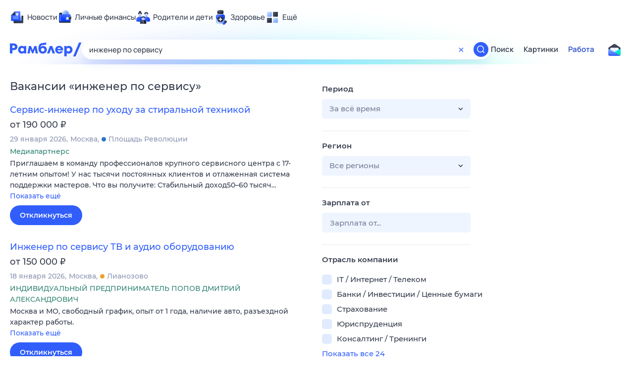

--- FILE ---
content_type: application/javascript; charset=UTF-8
request_url: https://search.rambler.su/assets/chunk_322.95cde.js
body_size: 49128
content:
(self.webpackChunkhypernova_nodejs=self.webpackChunkhypernova_nodejs||[]).push([[322],{4558:function(e,t,r){!function(){"use strict";var t={n:function(e){var r=e&&e.__esModule?function(){return e.default}:function(){return e};return t.d(r,{a:r}),r},d:function(e,r){for(var n in r)t.o(r,n)&&!t.o(e,n)&&Object.defineProperty(e,n,{enumerable:!0,get:r[n]})},o:function(e,t){return Object.prototype.hasOwnProperty.call(e,t)},r:function(e){"undefined"!=typeof Symbol&&Symbol.toStringTag&&Object.defineProperty(e,Symbol.toStringTag,{value:"Module"}),Object.defineProperty(e,"__esModule",{value:!0})}},n={};t.r(n),t.d(n,{Calendar:function(){return x},default:function(){return L}});var o=r(6540),a=t.n(o),s=r(2485),i=t.n(s);function c(e,t){return Array.isArray(t)&&!t.includes(e)&&"string"==typeof t[0]?t[0]:e}const l=["simple","simple-yearly","switchable","switchable-yearly","switchable-fully"],u=["Январь","Февраль","Март","Апрель","Май","Июнь","Июль","Август","Сентябрь","Октябрь","Ноябрь","Декабрь"],d=["пн","вт","ср","чт","пт","сб","вс"],p={small:30,medium:40},m={small:5,medium:0},f=e=>new Date(e.getFullYear(),e.getMonth()+1,0).getDate(),h=e=>{const t="number"==typeof e?new Date(e):e,r=Date.parse(String(t));if(Number.isNaN(r))return;const n=new Date(r);return new Date(n.getFullYear(),n.getMonth(),n.getDate())},b=e=>{const t=h(e);if(t)return t.getTime()},g=(e,t)=>({height:p[e]*(t.length/7)+m[e]*(t.length/7-1)});var v,_=(0,o.createContext)({size:"medium",highlightedWeekend:!1,values:[],isOpenYears:!1,disabled:!1,keypresedYearSwitcher:{current:!1},keypresedYears:{current:!1},onPreviousMonth:()=>{},onNextMonth:()=>{}});function y(){return y=Object.assign?Object.assign.bind():function(e){for(var t=1;t<arguments.length;t++){var r=arguments[t];for(var n in r)Object.prototype.hasOwnProperty.call(r,n)&&(e[n]=r[n])}return e},y.apply(this,arguments)}var w=e=>o.createElement("svg",y({xmlns:"http://www.w3.org/2000/svg",width:20,height:20},e),v||(v=o.createElement("path",{fill:"currentColor",fillRule:"evenodd",d:"M20 0v20M0 0v20m11.116-5.823-3.469-3.47a.999.999 0 0 1 0-1.414l3.469-3.47a.5.5 0 0 1 .707 0l.354.354a.5.5 0 0 1 0 .707L9.061 10l3.116 3.116a.5.5 0 0 1 0 .707l-.354.354a.5.5 0 0 1-.707 0"}))),E={root:"rc__6b72um",monthSwitcher:"rc__21gs3p",monthName:"rc__8q1khq",disabled:"rc__324vk4",button:"rc__2j88r3",prev:"rc__7xgv1t",next:"rc__2dsxh9",icon:"rc__3kn1na",yearSwitcher:"rc__23s4wc"},A=e=>{let{type:t,currentMonth:r,onOpenYears:n}=e;const{minTimestamp:s,maxTimestamp:c,isOpenYears:l,disabled:d,keypresedYearSwitcher:p,keypresedYears:m,onPreviousMonth:f,onNextMonth:h}=(0,o.useContext)(_),b=r.getTime(),g=t.includes("switchable"),v=t.includes("yearly"),y="switchable-fully"===t,A=(0,o.useRef)(),[S,O]=(0,o.useState)(!1);(0,o.useEffect)((()=>{const e=e=>{["Up","ArrowUp","Down","ArrowDown","Enter","Space"].includes(e.code)&&(e.preventDefault(),p.current=!0,n())};return S&&window.addEventListener("keydown",e),()=>{window.removeEventListener("keydown",e)}}),[S]),(0,o.useEffect)((()=>{A.current&&(l?A.current.blur():m.current&&(A.current.focus(),m.current=!1))}),[l]);const C=new Date(r.getFullYear(),r.getMonth()-1,1),k=new Date(r.getFullYear(),r.getMonth()+2,1);return a().createElement("div",{className:i()(E.root,d&&E.disabled)},a().createElement("div",{className:i()(E.monthSwitcher,y?E.short:E.long)},g&&a().createElement("button",{className:i()(E.button,E.prev),type:"button",disabled:d||b<=s,onClick:f,tabIndex:l?-1:0,"aria-label":`Переключить на ${u[C.getMonth()]}`},a().createElement(w,{className:E.icon})),a().createElement("span",{className:E.monthName},u[r.getMonth()]+(v?`, ${r.getFullYear()}`:"")),g&&a().createElement("button",{className:i()(E.button,E.next),type:"button",disabled:d||b>=c,onClick:h,tabIndex:l?-1:0,"aria-label":`Переключить на ${u[k.getMonth()]}`},a().createElement(w,{className:E.icon}))),y&&a().createElement("div",{className:E.yearSwitcher},a().createElement("button",{className:E.button,type:"button",disabled:d,onFocus:()=>{O(!0)},onBlur:()=>{O(!1)},onClick:n,ref:A,tabIndex:l?-1:0,"aria-label":"Выбрать год"},r.getFullYear(),a().createElement(w,{className:E.icon}))))},S=()=>a().createElement("div",{className:"rc__43qhcc"},d.map((e=>a().createElement("div",{key:e,className:"rc__37gj8b"},e)))),O={root:"rc__7p2puw",empty:"rc__24hphk",date:"rc__8jwrmt",number:"rc__6r24xz",first:"rc__417pcz",last:"rc__ut7vkx",small:"rc__7jg5kg",weekend:"rc__56tg6b",disabled:"rc__2ejac6",today:"rc__7pdbz9",period:"rc__6zkg5s",selected:"rc__5atcj9"},C=e=>{let{currentMonth:t,dates:r,onChangeDate:n}=e;const{size:s,highlightedWeekend:c,values:l,startPeriodTimestamp:u,todayTimestamp:d,minTimestamp:p,maxTimestamp:m,isOpenYears:h,disabled:b,onPreviousMonth:g,onNextMonth:v}=(0,o.useContext)(_),y=(0,o.useRef)(),[w,E]=(0,o.useState)(1),[A,S]=(0,o.useState)(!1),C=u||l[0],k=u||l[1]||l[0],N=f(t),j=()=>{S(!0)},R=()=>{S(!1)};return(0,o.useEffect)((()=>{if(!A){const e=r.find((e=>e&&e.getTime()===C));E(e?e.getDate():1)}}),[r,A,C]),(0,o.useEffect)((()=>{const e=e=>{const r=w+e,n=new Date(t.getFullYear(),t.getMonth(),r),o=n.getTime();o<p||o>m||(r<1||r>N?(r<1?g():v(),E(n.getDate())):E(r))},r=r=>{switch(r.code){case"Left":case"ArrowLeft":r.preventDefault(),e(-1);break;case"Right":case"ArrowRight":r.preventDefault(),e(1);break;case"Up":case"ArrowUp":r.preventDefault(),e(-7);break;case"Down":case"ArrowDown":r.preventDefault(),e(7);break;case"Enter":case"Space":r.preventDefault(),n(new Date(t.getFullYear(),t.getMonth(),w))}};return A&&y.current&&g&&v&&(window.addEventListener("keydown",r),y.current.focus()),()=>{window.removeEventListener("keydown",r)}}),[t,p,m,w,A]),a().createElement("div",{className:i()(O.root,O[s])},r.map(((e,t)=>{if(!e)return a().createElement("span",{key:t,className:O.empty});const r=e.getTime(),o=e.getDay(),s=e.getDate(),l=i()(O.date,c&&(0===o||6===o)&&O.weekend,d===r&&O.today,C<=r&&k>=r&&O.period,(1===s||1===o||C===r)&&O.first,(s===N||0===o||k===r)&&O.last,(C===r||k===r)&&O.selected,(b||p>r||m<r)&&O.disabled);if(!n)return a().createElement("span",{key:r,className:l},a().createElement("span",{className:O.number},s));const u=s===w,f=[s,d===r&&"сегодня",C===r&&"начало выбранного периода",k===r&&"конец выбранного периода",C<r&&k>r&&"внутри выбранного периода"].filter(Boolean).join(", ");return a().createElement("button",{key:r,className:l,type:"button",disabled:b,tabIndex:u&&!h?0:-1,onFocus:u?j:void 0,onBlur:u?R:void 0,onClick:()=>n(e),ref:u?y:void 0,"aria-selected":C<=r&&k>=r,"aria-label":f},a().createElement("span",{className:O.number},s))})))};const k=(0,o.createContext)({}),N=e=>{let{isOpen:t,onEscape:r,children:n}=e;const s=(0,o.useContext)(k),i=(0,o.useRef)({hasChildWithEscapeClosing:!1});return(0,o.useEffect)((()=>{const e=e=>{i.current.hasChildWithEscapeClosing||"Escape"!==e.key&&"Esc"!==e.key||r()};return t&&"function"==typeof r&&(s.hasChildWithEscapeClosing=!0,window.addEventListener("keydown",e)),()=>{s.hasChildWithEscapeClosing=!1,window.removeEventListener("keydown",e)}}),[t,r]),a().createElement(k.Provider,{value:i.current},n)};var j=e=>{let{isOpen:t,currentMonth:r,onChangeYear:n,onCloseYears:s}=e;const{minTimestamp:c,maxTimestamp:l,keypresedYearSwitcher:u,keypresedYears:d}=(0,o.useContext)(_),{refNode:p,isMounted:m,isVisible:f}=(e=>{const t=(0,o.useRef)(),r=(0,o.useRef)(null),[n,a]=(0,o.useState)(!1),[s,i]=(0,o.useState)(!1);return(0,o.useEffect)((()=>{if(t.current&&clearTimeout(t.current),e)return a(!0),void(t.current=setTimeout((()=>{i(!0)}),50));if(i(!1),t.current=setTimeout((()=>{a(!1)}),50),!r.current)return;const n=e=>{const o=null==r?void 0:r.current;e.target===o&&(t.current&&clearTimeout(t.current),o.removeEventListener("transitionrun",n))},o=e=>{const t=null==r?void 0:r.current;e.target===t&&(a(!1),t.removeEventListener("transitionend",o))};return r.current.addEventListener("transitionend",o),r.current.addEventListener("transitionrun",n),()=>{const e=r.current;e&&(e.removeEventListener("transitionend",o),e.removeEventListener("transitionrun",n))}}),[e]),{refNode:r,isMounted:n,isVisible:s}})(t),h=(0,o.useRef)(),b=(0,o.useRef)(),g=r.getFullYear(),v=c?Math.max(new Date(c).getFullYear(),1900):1900,y=l?Math.min(new Date(l).getFullYear(),2099):2099,[w,E]=(0,o.useState)(g),[A,S]=(0,o.useState)(!1),O=()=>{S(!0)},C=()=>{S(!1)};return(0,o.useEffect)((()=>{if(!m||!h.current||!b.current)return;E(g);const e=h.current.getBoundingClientRect(),t=b.current.getBoundingClientRect();return h.current.scrollTop=t.top+t.height/2-e.top-e.height/2,u.current&&(b.current.focus(),u.current=!1),()=>{S(!1)}}),[m]),(0,o.useEffect)((()=>{const e=e=>{const t=w+e;t>=v&&t<=y&&E(w+e)},r=t=>{if(b.current)switch(t.code){case"Up":case"ArrowUp":t.preventDefault(),e(-1);break;case"Down":case"ArrowDown":t.preventDefault(),e(1);break;case"Enter":case"Space":t.preventDefault(),d.current=!0,n(w)}};return t&&A&&(window.addEventListener("keydown",r),b.current.focus()),()=>{window.removeEventListener("keydown",r)}}),[v,y,w,A]),m?a().createElement(N,{isOpen:!0,onEscape:s},a().createElement("div",{className:i()("rc__2krqkq",f&&"rc__6xjz87"),ref:p},a().createElement("div",{className:"rc__789c3c",ref:h},a().createElement("div",{className:"rc__8spdpj"},[...Array(1+y-v)].map(((e,t)=>{const r=v+t;return a().createElement("button",{key:r,className:i()("rc__3su5nh",g===r&&"rc__4mmwdx"),type:"button","data-year":r,tabIndex:w===r?0:-1,onFocus:w===r?O:void 0,onBlur:w===r?C:void 0,onClick:()=>n(r),ref:w===r?b:void 0,"aria-selected":g===r,"aria-label":String(r)},r)})))))):null},R={small:"rc__5eszcz",medium:"rc__3wj9w6",root:"rc__6yac59",dates:"rc__7j3u8d",datesWrapper:"rc__4xddth",pastDates:"rc__5zxrpu",animationProcess:"rc__4et98p",futureDates:"rc__5kb8ue"};const x=e=>{let{className:t,style:r,type:n="simple",size:s="medium",highlightedWeekend:d,isAnimated:p=!0,value:m,isRange:v=!1,initDate:y,today:w,minDate:E,maxDate:O,disabled:k=!1,onChange:N}=e;const x=c(s,["medium","small"]),L=c(n,l),T=(0,o.useRef)(),P=[].concat(m).map(b).sort(),M=h(y||P[0]||w)||new Date,U=b(w),[D,B]=(0,o.useState)(M),[F,I]=(0,o.useState)(),[z,H]=(0,o.useState)(!1),q=(0,o.useRef)(!1),V=(0,o.useRef)(!1),Z=(0,o.useMemo)((()=>(e=>{const t=e.getFullYear(),r=e.getMonth(),n=f(e),o=(e=>(new Date(e.getFullYear(),e.getMonth(),1).getDay()||7)-1)(e),a=(e=>7-(new Date(e.getFullYear(),e.getMonth()+1,0).getDay()||7))(e),s=[];for(let e=1;e<=n;e++)s.push(new Date(t,r,e));return[...Array(o),...s,...Array(a)]})(D)),[D]),[$,G]=(0,o.useState)(),[W,Y]=(0,o.useState)(),[J,K]=(0,o.useState)(!1);return(0,o.useEffect)((()=>{const e=()=>{G(void 0),Y(void 0),K(!1)},t=T.current;return p&&($||W)&&t&&(t.addEventListener("transitionend",e),K(!0)),()=>{t&&t.removeEventListener("transitionend",e)}}),[$,W,p]),a().createElement(_.Provider,{value:{size:x,highlightedWeekend:d,values:P,startPeriodTimestamp:F,todayTimestamp:U,minTimestamp:b(E),maxTimestamp:b(O),isOpenYears:z,disabled:k,keypresedYearSwitcher:q,keypresedYears:V,onPreviousMonth:()=>{J||(p&&(G(void 0),Y({currentMonth:D,dates:Z})),B(new Date(D.getFullYear(),D.getMonth()-1,1)))},onNextMonth:()=>{J||(p&&(G({currentMonth:D,dates:Z}),Y(void 0)),B(new Date(D.getFullYear(),D.getMonth()+1,1)))}}},a().createElement("div",{className:i()(R.root,R[x],t),style:r,tabIndex:0,"aria-readonly":!0,"aria-label":`${u[D.getMonth()]}, ${D.getFullYear()}`},a().createElement(A,{type:L,currentMonth:D,onOpenYears:()=>H(!0)}),a().createElement(S,null),a().createElement("div",{className:R.dates,style:p?g(x,Z):void 0},a().createElement("div",{className:i()(R.datesWrapper,$&&R.pastDates,W&&R.futureDates,J&&R.animationProcess),ref:T},$&&a().createElement(C,{currentMonth:$.currentMonth,dates:$.dates}),a().createElement(C,{currentMonth:D,dates:Z,onChangeDate:"function"==typeof N?e=>{if("function"==typeof N)if(v)if(F){const t=[F,e.getTime()].sort().map(h);N(t),I(void 0)}else I(e.getTime());else N(e)}:void 0}),W&&a().createElement(C,{currentMonth:W.currentMonth,dates:W.dates}))),"switchable-fully"===L&&a().createElement(j,{isOpen:z,currentMonth:D,onChangeYear:e=>{B(new Date(e,D.getMonth(),1)),H(!1)},onCloseYears:()=>H(!1)})))};var L=x;e.exports=n}()},6592:function(e,t,r){!function(){"use strict";var t={n:function(e){var r=e&&e.__esModule?function(){return e.default}:function(){return e};return t.d(r,{a:r}),r},d:function(e,r){for(var n in r)t.o(r,n)&&!t.o(e,n)&&Object.defineProperty(e,n,{enumerable:!0,get:r[n]})},o:function(e,t){return Object.prototype.hasOwnProperty.call(e,t)},r:function(e){"undefined"!=typeof Symbol&&Symbol.toStringTag&&Object.defineProperty(e,Symbol.toStringTag,{value:"Module"}),Object.defineProperty(e,"__esModule",{value:!0})}},n={};t.r(n),t.d(n,{Search:function(){return E},default:function(){return A}});var o=r(6540),a=t.n(o),s=r(2485),i=t.n(s);function c(e,t){return Array.isArray(t)&&!t.includes(e)&&"string"==typeof t[0]?t[0]:e}var l=r(2193),u=t.n(l);function d(){}let p=0;var m,f=async function(e){const t=`https://nova.rambler.ru/suggest?count=${arguments.length>1&&void 0!==arguments[1]?arguments[1]:10}&v=7&nob=1&query=${e}`;try{const r=await new Promise(((e,r)=>{!function(e){let t=arguments.length>1&&void 0!==arguments[1]?arguments[1]:{},r=arguments.length>2&&void 0!==arguments[2]?arguments[2]:()=>{},n=e;const o=t.prefix||"__jp",a=t.name||o+p;p+=1;const s=t.param||"callback",i=null!=t.timeout?t.timeout:6e4,c=encodeURIComponent,l=document.getElementsByTagName("script")[0]||document.head;let u,m;function f(){u.parentNode&&u.parentNode.removeChild(u),window[a]=d,m&&clearTimeout(m)}i&&(m=setTimeout((()=>{f(),r&&r(new Error("Timeout"))}),i)),window[a]=e=>{f(),r&&r(null,e)},n+=`${e.indexOf("?")>-1?"&":"?"}${s}=${c(a)}`,n=n.replace("?&","?"),u=document.createElement("script"),u.src=n,l.parentNode.insertBefore(u,l)}(t,{param:"jsonp"},(function(t){let n=arguments.length>1&&void 0!==arguments[1]?arguments[1]:null;t?r(t):e(n)}))}));if(u()(r)||r.query!==e||!Array.isArray(r.suggests))throw new Error("Error in suggest request");return r}catch(t){return{query:e,suggests:[]}}},h=e=>{let{buttonNode:t,suggestLength:r,query:n,reloadKey:s,focused:c,onSuggestAction:l,onChangeQuery:u,onChangeSuggestItem:d,onUseSuggest:p}=e;const[,m]=(0,o.useState)(),[h,b]=(0,o.useState)(1),g=(0,o.useRef)(""),v=(0,o.useRef)(!1),[_,y]=(0,o.useState)(!1),w=(0,o.useRef)(!1),[E,A]=(0,o.useState)([]),[S,O]=(0,o.useState)(-1),[C,k]=(0,o.useState)([]),N=(0,o.useCallback)((function(e){var t,r,n;arguments.length>1&&void 0!==arguments[1]&&arguments[1]||(v.current=!0),O(e),u(((null===(t=C[e])||void 0===t||null===(r=t.data)||void 0===r?void 0:r.sug)||g.current).replace(/<\/?b>/gi,"")),d((null===(n=C[e])||void 0===n?void 0:n.data)||null),p()}),[C]),j=function(e){let r=arguments.length>1&&void 0!==arguments[1]&&arguments[1];g.current!==n&&b(h+1),w.current&&t.current&&!r&&(N(e,!0),setTimeout((()=>{t.current.click()}),0)),"function"==typeof p&&p()};if((0,o.useEffect)((()=>{w.current=!1}),[S]),(0,o.useEffect)((()=>{const e=[];let t=0;E.forEach(((r,n)=>{if(r.type){const{ramblerSearchHelper:o}=window;let a;if("function"!=typeof l&&"function"==typeof(null==o?void 0:o.renderWidget)){const e=n-t;a=o.renderWidget({index:e,item:r,selected:e===S,onMouseEnter:()=>O(e),onMouseUp:()=>j(e,!0)})}a?e.push({widgetElement:a,data:r}):t+=1}else{const o=n-t;e.push({simpleElement:a().createElement("div",{key:o,className:"rc__PYCZK",onMouseEnter:()=>O(o),onMouseUp:()=>j(o)},a().createElement("button",{className:i()("rc__7J9BR",o===S&&"rc__KIP9w"),type:"button","data-cerber":`simple_item::${Number(r.ind)+1}`,tabIndex:-1},r.sug&&a().createElement("span",{className:"rc__K0ujt",dangerouslySetInnerHTML:{__html:r.sug}}))),data:r})}})),k(e.filter(Boolean))}),[E,S]),(0,o.useEffect)((()=>{const e={waiting:!0};return v.current?v.current=!1:(async()=>{if(g.current=n,n){const t=l||f,o=await t(n,r);e.waiting&&n===o.query&&(A(o.suggests),O(-1))}else A([]),O(-1)})(),()=>{e.waiting=!1}}),[n,s,l,r]),(0,o.useEffect)((()=>{const e=e=>{switch(e.key){case"Up":case"ArrowUp":e.preventDefault(),N((-1===S?C.length:S)-1);break;case"Down":case"ArrowDown":e.preventDefault(),N(S===C.length-1?-1:S+1);break;case"Escape":case"Esc":e.preventDefault(),A([]),O(-1)}};return c&&n&&C.length&&window.addEventListener("keydown",e,!0),()=>{window.removeEventListener("keydown",e,!0)}}),[c,n,C.length,S,N]),(0,o.useEffect)((()=>{window.ramblerSearchHelper=window.ramblerSearchHelper||[],window.ramblerSearchHelper.push((()=>{m(Math.random())}))}),[]),!n||!C.length)return null;const R=C.map((e=>e.widgetElement)).filter(Boolean),x=C.map((e=>e.simpleElement)).filter(Boolean);return a().createElement("div",{className:i()("rc__6X--6",(c||_)&&"rc__lux7M"),onMouseLeave:()=>O(-1),onMouseDown:()=>{y(!0),w.current=!0;const e=()=>{y(!1),document.documentElement.removeEventListener("mouseup",e)};document.documentElement.addEventListener("mouseup",e)},"data-cerber":"search_form::suggest"},a().createElement("div",{className:"rc__y7dg3"},R,!!R.length&&!!x.length&&a().createElement("div",{className:"rc__h6uof"}),x))};function b(){return b=Object.assign?Object.assign.bind():function(e){for(var t=1;t<arguments.length;t++){var r=arguments[t];for(var n in r)Object.prototype.hasOwnProperty.call(r,n)&&(e[n]=r[n])}return e},b.apply(this,arguments)}var g,v=e=>o.createElement("svg",b({xmlns:"http://www.w3.org/2000/svg",width:20,height:20},e),m||(m=o.createElement("path",{fill:"currentColor",fillRule:"evenodd",d:"M0 20V0m20 0v20M16.177 4.884 11.061 10l5.116 5.116a.5.5 0 0 1 0 .707l-.354.354a.5.5 0 0 1-.707 0L10 11.061l-5.116 5.116a.5.5 0 0 1-.707 0l-.354-.354a.5.5 0 0 1 0-.707L8.939 10 3.823 4.884a.5.5 0 0 1 0-.707l.354-.354a.5.5 0 0 1 .707 0L10 8.939l5.116-5.116a.5.5 0 0 1 .707 0l.354.354a.5.5 0 0 1 0 .707"})));function _(){return _=Object.assign?Object.assign.bind():function(e){for(var t=1;t<arguments.length;t++){var r=arguments[t];for(var n in r)Object.prototype.hasOwnProperty.call(r,n)&&(e[n]=r[n])}return e},_.apply(this,arguments)}var y=e=>o.createElement("svg",_({xmlns:"http://www.w3.org/2000/svg",width:20,height:20,fill:"none"},e),g||(g=o.createElement("path",{fill:"currentColor",fillRule:"evenodd",d:"M0 20V0v20ZM20 0v20V0Zm-2.823 16.116-2.728-2.727a6.994 6.994 0 0 0 1.441-5.644c-.489-2.806-2.728-5.089-5.527-5.616a7.011 7.011 0 0 0-8.234 8.234c.527 2.799 2.81 5.038 5.616 5.527a6.994 6.994 0 0 0 5.644-1.441l2.727 2.728a.5.5 0 0 0 .707 0l.354-.354a.5.5 0 0 0 0-.707ZM9 3.5c3.033 0 5.5 2.467 5.5 5.5s-2.467 5.5-5.5 5.5A5.506 5.506 0 0 1 3.5 9c0-3.033 2.467-5.5 5.5-5.5Z",clipRule:"evenodd"}))),w={root:"rc__-wgyQ",form:"rc__u-8cE",input:"rc__gH-ip",empty:"rc__nxGmT",withoutSearchButton:"rc__tFCmd",button:"rc__SPvQA",buttonImg:"rc__dwULM",clearButton:"rc__4KzN-",searchButton:"rc__hh65y",normal:"rc__2OcgL",done:"rc__O2BOv",bright:"rc__HOkc2",fill:"rc__d2-8S",border:"rc__j3Qje"};const E=e=>{let{className:t,style:r,value:n,placeholder:s="Поиск по интернету",type:l="fill",display:u="bright",showSearchButton:d=!0,focusKey:p,action:m="https://nova.rambler.ru/search",target:f,openstat:b,suggest:g=!0,suggestLength:_=10,onSuggestAction:E=null,onSubmit:A=null,onClear:S}=e;const O=(0,o.useRef)(!1),C=(0,o.useRef)(),k=(0,o.useRef)(),[N,j]=(0,o.useState)(n||""),[R,x]=(0,o.useState)(null),[L,T]=(0,o.useState)(!1),[P,M]=(0,o.useState)(0),U=(0,o.useRef)(!1),D=(0,o.useRef)(!1);return(0,o.useEffect)((()=>{j(n),M((e=>e+1))}),[n]),(0,o.useEffect)((()=>{O.current&&C.current&&(C.current.focus(),C.current.selectionStart=C.current.value.length)}),[p]),(0,o.useEffect)((()=>{document.activeElement===C.current&&(j(C.current.value),T(!0)),O.current=!0}),[]),a().createElement("div",{className:i()(w.root,!d&&w.withoutSearchButton,w[c(l,["fill","border"])],w[c(u,["bright","normal"])],!!N&&w.done,t),style:r},a().createElement("form",{className:w.form,role:"search","aria-label":s,action:m,target:f,onSubmit:e=>{C.current&&C.current.blur(),"function"==typeof A&&A(e,N,{isSubmitedByEnter:U.current,isUsedSuggest:D.current,suggestItem:R}),U.current=!1,D.current=!1}},b&&a().createElement("input",{type:"hidden",name:"_openstat",value:b}),a().createElement("input",{className:i()(w.input,!N&&w.empty),type:"text",value:N,name:"query",placeholder:s,onChange:e=>{j(e.target.value)},onFocus:()=>{T(!0),"function"!=typeof E&&(void 0!==window.ramblerSearchHelper&&void 0!==window.ramblerSearchHelper.renderWidget||(e=>{if(!document.querySelector(`script[data-src="${e}"]`)){const t=document.createElement("script"),r=document.getElementsByTagName("script")[0];t.async=!0,t.src=e,t.dataset.src=e,"object"==typeof r&&r.parentNode?r.parentNode.insertBefore(t,r):document.head.appendChild(t)}})("https://static.rambler.ru/rambler-search-helper/desktop/sdk.js"))},onBlur:()=>{T(!1)},onKeyPress:e=>{"Enter"===e.key&&(U.current=!0)},autoComplete:g?"off":"on",autoCorrect:"off",autoCapitalize:"off",spellCheck:"false",ref:C}),Boolean(N)&&a().createElement("button",{className:i()(w.button,w.clearButton),type:"button","aria-label":"Очистить форму поиска",onClick:()=>{j(""),"function"==typeof S&&S()},"data-cerber":"search_form::clear_button"},a().createElement(v,{className:w.buttonImg})),a().createElement("button",{className:i()(w.button,w.searchButton),type:"submit","aria-label":"Найти",ref:k,"data-cerber":"search_form::search_button"},a().createElement(y,{className:w.buttonImg}))),g&&a().createElement(h,{buttonNode:k,suggestLength:_,query:N,reloadKey:P,focused:L,onSuggestAction:E,onChangeQuery:j,onChangeSuggestItem:x,onUseSuggest:()=>{D.current=!0,C.current&&C.current.focus()}}))};var A=E;e.exports=n}()},886:function(e,t,r){!function(){"use strict";var t={n:function(e){var r=e&&e.__esModule?function(){return e.default}:function(){return e};return t.d(r,{a:r}),r},d:function(e,r){for(var n in r)t.o(r,n)&&!t.o(e,n)&&Object.defineProperty(e,n,{enumerable:!0,get:r[n]})},o:function(e,t){return Object.prototype.hasOwnProperty.call(e,t)},r:function(e){"undefined"!=typeof Symbol&&Symbol.toStringTag&&Object.defineProperty(e,Symbol.toStringTag,{value:"Module"}),Object.defineProperty(e,"__esModule",{value:!0})}},n={};t.r(n),t.d(n,{EXTRA_LINKS_2:function(){return zt},ToplineMobile:function(){return Ht},default:function(){return qt}});var o=r(4634),a=t.n(o),s=r(6540),i=t.n(s),c=r(2485),l=t.n(c),u=r(3693),d=t.n(u),p=function(e){let t=arguments.length>1&&void 0!==arguments[1]&&arguments[1];if(!document.querySelector(`script[src="${e}"]`)){const r=document.createElement("script"),n=document.getElementsByTagName("script")[0];r.async=!0,r.src=e,t&&(r.type="module"),"object"==typeof n&&n.parentNode?n.parentNode.insertBefore(r,n):document.head.appendChild(r)}};function m(e,t){var r=Object.keys(e);if(Object.getOwnPropertySymbols){var n=Object.getOwnPropertySymbols(e);t&&(n=n.filter((function(t){return Object.getOwnPropertyDescriptor(e,t).enumerable}))),r.push.apply(r,n)}return r}function f(e){for(var t=1;t<arguments.length;t++){var r=null!=arguments[t]?arguments[t]:{};t%2?m(Object(r),!0).forEach((function(t){d()(e,t,r[t])})):Object.getOwnPropertyDescriptors?Object.defineProperties(e,Object.getOwnPropertyDescriptors(r)):m(Object(r)).forEach((function(t){Object.defineProperty(e,t,Object.getOwnPropertyDescriptor(r,t))}))}return e}const h=e=>{let{projectCode:t,rauthSdkHostname:r="auth.rambler.ru",onUserFetched:n,onUserInfo:o,onUserId:a,onUserSubId:i,onUserState:c}=e;const l=(0,s.useRef)(!1),u=(0,s.useRef)(!0),[d,m]=(0,s.useState)(!1),[h,b]=(0,s.useState)(null),[g,v]=(0,s.useState)(null);return(0,s.useEffect)((()=>{const e=async()=>{var e,r;let s;try{s=await window.RamblerAuth.getProfile({project:t})}catch{s=null}u.current?(m(!0),null==n||n(!0)):(u.current=!1,null==c||c("login"));const l=s?f(f({},s),{},{isRauthProfile:!0}):null;b(l),null==o||o(l),v(s?"authorized":"unauthorized"),null==a||a((null===(e=s)||void 0===e?void 0:e.uuid)??null),null==i||i((null===(r=s)||void 0===r?void 0:r.sub)??null)},s=()=>{b(null),v("unauthorized"),null==c||c("logout"),null==o||o(null),null==a||a(null),null==i||i(null)};return window.RamblerAuth=window.RamblerAuth||[],window.RamblerAuth.push((()=>{window.RamblerAuth.addListener("login",e),window.RamblerAuth.addListener("logout",s)})),l.current||(p(`https://${r}/sdk/sdk.js`,!0),window.RamblerAuth.push((()=>{window.RamblerAuth.init({project:t}),e()}))),l.current=!0,()=>{window.RamblerAuth.push((()=>{window.RamblerAuth.removeListener("login",e),window.RamblerAuth.removeListener("logout",s)}))}}),[n,o,a,c]),{userFetched:d,userProfile:h,userState:g}};function b(e,t){var r=Object.keys(e);if(Object.getOwnPropertySymbols){var n=Object.getOwnPropertySymbols(e);t&&(n=n.filter((function(t){return Object.getOwnPropertyDescriptor(e,t).enumerable}))),r.push.apply(r,n)}return r}function g(e){for(var t=1;t<arguments.length;t++){var r=null!=arguments[t]?arguments[t]:{};t%2?b(Object(r),!0).forEach((function(t){d()(e,t,r[t])})):Object.getOwnPropertyDescriptors?Object.defineProperties(e,Object.getOwnPropertyDescriptors(r)):b(Object(r)).forEach((function(t){Object.defineProperty(e,t,Object.getOwnPropertyDescriptor(r,t))}))}return e}const v=e=>{let{onUserFetched:t,onUserInfo:r,onUserId:n,onUserSubId:o,onUserState:a}=e;const i=(0,s.useRef)(!1),c=(0,s.useRef)(!0),[l,u]=(0,s.useState)(!1),[d,m]=(0,s.useState)(null),[f,h]=(0,s.useState)(null);return(0,s.useEffect)((()=>{const e=async()=>{var e,s;const i=await new Promise((e=>{window.ramblerIdHelper.getProfileInfo({get_chain_id:"function"==typeof n?1:0,get_accounts:1,get_contacts:1,get_social_profiles:1},(t=>e(t)))}));c.current?(u(!0),null==t||t(!0)):null==a||a("login"),c.current=!1;const l=i?g(g({},i),{},{isRamblerIdProfile:!0}):null;if(m(l),null==r||r(l),h(i?"authorized":"unauthorized"),null==n||n((null==i||null===(e=i.info)||void 0===e||null===(s=e.chain_id)||void 0===s?void 0:s.default)||null),"function"==typeof o){var d;let e=null;const t=null==i||null===(d=i.info)||void 0===d?void 0:d.social_profiles,r=null==t?void 0:t.find((e=>"sberbank"===(null==e?void 0:e.provider))),n=null==r?void 0:r.ext_uid;"string"==typeof n&&n.includes("@sberbank")&&(e=n.replace("@sberbank","")),o(e)}},s=()=>{m(null),h("unauthorized"),null==a||a("logout"),null==r||r(null),null==n||n(null),null==o||o(null)};return window.ramblerIdHelper=window.ramblerIdHelper||[],window.ramblerIdHelper.push((()=>{window.ramblerIdHelper.addListener("login",e),window.ramblerIdHelper.addListener("oauthlogin",e),window.ramblerIdHelper.addListener("logout",s)})),i.current||(p("https://id.rambler.ru/rambler-id-helper/auth_events.js"),window.ramblerIdHelper.push((()=>{e()}))),i.current=!0,()=>{window.ramblerIdHelper.push((()=>{window.ramblerIdHelper.removeListener("login",e),window.ramblerIdHelper.removeListener("oauthlogin",e),window.ramblerIdHelper.removeListener("logout",s)}))}}),[t,r,n,a]),{userFetched:l,userProfile:d,userState:f}},_=e=>{let{projectCode:t="unknown",rauthSdkHostname:r,isUseRauth:n,onUserFetched:o,onUserInfo:a,onUserId:s,onUserSubId:i,onUserState:c}=e;return(n?h:v)({projectCode:t,rauthSdkHostname:r,onUserFetched:o,onUserInfo:a,onUserId:s,onUserSubId:i,onUserState:c})},y="geochange",w="burgerclose",E=["position","overflow","width","height","top","left","padding-right","touch-action"],A=e=>"auth"===e?{login:e=>{window.RamblerAuth=window.RamblerAuth||[],window.RamblerAuth.push((()=>{window.RamblerAuth.login({project:e})}))},logout:e=>{window.RamblerAuth=window.RamblerAuth||[],window.RamblerAuth.push((()=>{window.RamblerAuth.logout({project:e})}))}}:{login:e=>{window.ramblerIdHelper=window.ramblerIdHelper||[],window.ramblerIdHelper.push((()=>{window.ramblerIdHelper.redirectToAuth({rname:e,theme:e,path:"/login-20/phone-login"})}))},logout:()=>{window.ramblerIdHelper=window.ramblerIdHelper||[],window.ramblerIdHelper.push((()=>{window.ramblerIdHelper.logout()}))}},S=[{label:"Новости",code:"news",url:"https://news.rambler.ru/"},{label:"Личные финансы",code:"finance",url:"https://finance.rambler.ru/"},{label:"Родители и дети",code:"family",url:"https://family.rambler.ru/"},{label:"Здоровье",code:"doctor",url:"https://doctor.rambler.ru/"},{label:"Развлечения и отдых",code:"weekend",url:"https://weekend.rambler.ru/"},{label:"Дом и уют",code:"dom",url:"https://www.rambler.ru/dom/"},{label:"Спорт",code:"sport",url:"https://sport.rambler.ru/"},{label:"Карьера",code:"pro",url:"https://www.rambler.ru/pro/"},{label:"Авто",code:"auto",url:"https://auto.rambler.ru/"},{label:"Технологии и тренды",code:"sci",url:"https://sci.rambler.ru/"},{label:"Жизненные ситуации",code:"life",url:"https://life.rambler.ru/"},{label:"Сберегаем вместе",code:"eco",url:"https://www.rambler.ru/eco/"},{label:"Еда",code:"eda",url:"https://eda.rambler.ru/"},{label:"Гороскопы",code:"horoscopes",url:"https://horoscopes.rambler.ru/"}],O=[{label:"Почта",code:"mail",url:"https://mail.rambler.ru/"},{label:"Поиск",code:"search",url:"https://r0.ru/"},{label:"Погода",code:"weather",url:"https://weather.rambler.ru/"},{label:"ТВ-программа",code:"tv",url:"https://tv.rambler.ru/"}],C=e=>{var t,r,n;let{projectCode:o,userProfile:a,sberSpasibo:c,apiLoyaltyHostname:l="www.rambler.ru",onRegisteredInLoyalty:u,onCloseLoyaltyRegistration:d}=e;const m=(0,s.useRef)(null);(0,s.useEffect)((()=>{p("https://embeds.rambler.ru/widgets/sber-loyalty-registration/sdk.js",!0);const e=m.current;if(e)return e.addEventListener("registered",u),e.addEventListener("close",d),()=>{null==e||e.removeEventListener("registered",u),null==e||e.removeEventListener("close",d)}}),[]);const f=(e=>{var t,r;if(e.isRauthProfile)return e.email;const n=null==e||null===(t=e.info)||void 0===t?void 0:t.social_profiles,o=null==n?void 0:n.find((e=>"sberbank"===(null==e?void 0:e.provider)));var a;return 1===(null==o?void 0:o.is_self)?null==e||null===(a=e.info)||void 0===a?void 0:a.email:null==o||null===(r=o.properties)||void 0===r?void 0:r.email})(a),h=(null==c?void 0:c.agreementFiles)??{};return i().createElement("rambler-sber-loyalty-registration",{project:o,"api-origin":`https://${l}`,email:f,"adv-agreement-url":null===(t=h.ANA)||void 0===t?void 0:t.url,"personal-data-agreement-url":null===(r=h.D)||void 0===r?void 0:r.url,"rules-url":null===(n=h.RA)||void 0===n?void 0:n.url,ref:m})},k="undefined"!=typeof window&&window.navigator.userAgent.toLowerCase().includes("firefox")?2:0;var N;function j(){return j=Object.assign?Object.assign.bind():function(e){for(var t=1;t<arguments.length;t++){var r=arguments[t];for(var n in r)Object.prototype.hasOwnProperty.call(r,n)&&(e[n]=r[n])}return e},j.apply(this,arguments)}var R=e=>s.createElement("svg",j({xmlns:"http://www.w3.org/2000/svg",width:30,height:30,fill:"none"},e),N||(N=s.createElement("path",{fill:"currentColor",d:"M25.5 10h-21a.5.5 0 0 1-.5-.5v-2a.5.5 0 0 1 .5-.5h21a.5.5 0 0 1 .5.5v2a.5.5 0 0 1-.5.5Zm0 6h-21a.5.5 0 0 1-.5-.5v-2a.5.5 0 0 1 .5-.5h21a.5.5 0 0 1 .5.5v2a.5.5 0 0 1-.5.5Zm0 6h-21a.5.5 0 0 1-.5-.5v-2a.5.5 0 0 1 .5-.5h21a.5.5 0 0 1 .5.5v2a.5.5 0 0 1-.5.5ZM0 0v30V0Zm30 0v30V0Z"})));const x=e=>{let{onOpenBurger:t}=e;return i().createElement("button",{className:"rc__58rrc9",type:"button","aria-label":"Открыть меню","data-cerber":"topline_mobile::burger_button",onClick:t},i().createElement(R,{className:"rc__2jcacz"}))},L="https://www.rambler.ru/",T="Главная страница Рамблер";var P={link:"rc__7kpgn4",doodle:"rc__2wstc4",rambler:"rc__74ds5x",linkRambler:"rc__v835w4",linkProject:"rc__8p7ks4",horizontalLogo:"rc__6zg5mw",verticalLogo:"rc__2ezp6f",ai:"rc__7h18hc",auto:"rc__89dy52",b2bmail:"rc__3166t2",calendar:"rc__5tph41",doctor:"rc__8qj199",dom:"rc__36mtnr",eda:"rc__6ta299",eco:"rc__6x47dq",family:"rc__34k6xz",finance:"rc__5sy7g3",help:"rc__4v4zmd",horoscopes:"rc__6eeqa9",kino:"rc__386kwh",life:"rc__59wznt",mail:"rc__5p4q3m",news:"rc__39r2k2",pro:"rc__6uf2kf",profile:"rc__6zrw4t",sci:"rc__3cjs3j",soft:"rc__8473wc",sport:"rc__6jv4e7",travel:"rc__3d1t4k",tv:"rc__6x1n5d",vp:"rc__4a8ru5",weather:"rc__63embf",weekend:"rc__7e3bx1",woman:"rc__8tkrmu"};const M=e=>{let{projectCode:t,projectName:r,projectLink:n,doodle:o}=e;if(!(e=>{const[t,r]=(0,s.useState)(!1);return(0,s.useEffect)((()=>{const t={ready:!0};if(e){r(!1);const n=new window.Image;n.onerror=()=>{t.ready&&r(!0)},n.src=e}return()=>{t.ready=!1}}),[]),t})(null==o?void 0:o.image)&&null!=o&&o.image)return i().createElement("a",{className:P.link,href:o.url,title:o.title,"data-cerber":"topline_mobile::logo::doodle"},i().createElement("img",{className:P.doodle,src:o.image}));const c=P[t],u={href:L,title:T,"data-cerber":"topline_mobile::logo::rambler"};return c?i().createElement("div",{className:l()(P.link,c)},i().createElement("img",{className:P.verticalLogo,src:`https://static.rambler.ru/assets/v2/logotypes/v/${t}.svg?2`}),i().createElement("img",{className:P.horizontalLogo,src:`https://static.rambler.ru/assets/v2/logotypes/h/${t}.svg?2`}),i().createElement("a",a()({className:P.linkRambler},u)),i().createElement("a",{className:P.linkProject,href:n||"/",title:r,"data-cerber":`topline_mobile::logo::${t}`})):i().createElement("a",a()({className:P.link},u),i().createElement("img",{className:P.rambler,src:"https://static.rambler.ru/assets/v2/logotypes/rambler.svg"}))},U=e=>{const t=(e=>{var t,r;return(null!=e&&e.isRauthProfile?(null==e?void 0:e.avatar)||"":(null==e||null===(t=e.display)||void 0===t||null===(r=t.avatar)||void 0===r?void 0:r.url)||"")||"https://static.rambler.ru/assets/avatars/40/raccoon.svg"})(e);return{backgroundImage:`url("${t}")`}},D=e=>String(e).replace(/(\d)(?=(\d\d\d)+([^\d]|$))/g,"$1 "),B=e=>D(Math.floor(e/100));var F;function I(){return I=Object.assign?Object.assign.bind():function(e){for(var t=1;t<arguments.length;t++){var r=arguments[t];for(var n in r)Object.prototype.hasOwnProperty.call(r,n)&&(e[n]=r[n])}return e},I.apply(this,arguments)}var z=e=>s.createElement("svg",I({xmlns:"http://www.w3.org/2000/svg",width:10,height:10,fill:"none"},e),F||(F=s.createElement("path",{fill:"#fff",d:"M5.044 0c.752 0 1.434.127 2.045.381a4.51 4.51 0 0 1 1.556 1.054c.435.449.77.978 1.004 1.589.234.61.351 1.266.351 1.97a5.45 5.45 0 0 1-.351 1.969 4.657 4.657 0 0 1-2.56 2.656c-.61.254-1.293.381-2.045.381H0V4.993c0-.703.117-1.36.351-1.97a4.82 4.82 0 0 1 1.017-1.588A4.727 4.727 0 0 1 2.96.381C3.58.127 4.274 0 5.044 0Zm1.878 5.641c-.126.21-.328.385-.605.527-.268.142-.617.213-1.046.213-.428 0-.768-.109-1.02-.327-.244-.225-.366-.577-.366-1.054 0-.477.113-.824.34-1.042.226-.217.571-.327 1.033-.327.395 0 .718.084.97.252.26.159.475.364.643.615V2.753a2.121 2.121 0 0 0-.68-.313 3.632 3.632 0 0 0-.933-.138c-.89-.009-1.605.217-2.143.678-.53.46-.794 1.133-.794 2.02 0 .452.071.85.214 1.193.143.343.345.628.605.854.26.225.568.397.92.514.353.109.74.163 1.16.163.192 0 .377-.017.553-.05.185-.043.354-.093.504-.151.152-.067.282-.134.39-.201a.82.82 0 0 0 .253-.201V5.64l.002.001Z"})));const H=e=>{let{className:t,sberSpasibo:r,forceVisible:n,dataCerber:o}=e;if(!n&&(null==r||!r.sberAccount||null!=r&&r.refused))return null;let a="Бонусы";return n||"number"!=typeof(null==r?void 0:r.balance)||(a=B(r.balance)),i().createElement("span",{className:l()("rc__215yes",t),"data-cerber":o},i().createElement("span",{className:"rc__21nwa3"},a),i().createElement(z,{className:"rc__56tn2r"}))};var q;function V(){return V=Object.assign?Object.assign.bind():function(e){for(var t=1;t<arguments.length;t++){var r=arguments[t];for(var n in r)Object.prototype.hasOwnProperty.call(r,n)&&(e[n]=r[n])}return e},V.apply(this,arguments)}var Z=e=>s.createElement("svg",V({xmlns:"http://www.w3.org/2000/svg",width:20,height:20,fill:"none"},e),q||(q=s.createElement("path",{fill:"currentColor",fillRule:"evenodd",d:"M20 0v20V0ZM0 0v20V0Zm12.353 9.293-3.469-3.47a.5.5 0 0 0-.707 0l-.354.354a.5.5 0 0 0 0 .707l2.366 2.366H2.5a.5.5 0 0 0-.5.5v.5a.5.5 0 0 0 .5.5h7.689l-2.366 2.366a.5.5 0 0 0 0 .707l.354.354a.5.5 0 0 0 .707 0l3.469-3.47a.999.999 0 0 0 0-1.414ZM16 2a1 1 0 0 1 1 1v14a1 1 0 0 1-1 1H4a1 1 0 0 1-1-1v-4h1.5v3.5h11v-13h-11V7H3V3a1 1 0 0 1 1-1h12Z",clipRule:"evenodd"})));const $=e=>{let{userFetched:t,userProfile:r,sberSpasibo:n,withSberSpasibo:o,isSberSpasiboBranding:a,authType:s,onOpenAuth:c,onOpenBurger:l}=e;if(!t)return null;const u=o&&a;return r?i().createElement("button",{className:"rc__87s8qz",type:"button","data-cerber":"topline_mobile::user_icon",onClick:l},i().createElement("span",{className:"rc__yr6jcb",style:U(r)}),o&&i().createElement(H,{className:"rc__8hpkrr",sberSpasibo:n,dataCerber:"topline_mobile::spasibo_label"})):i().createElement("a",{className:"rc__43auqx",href:`https://${"auth"===s?"my":"id"}.rambler.ru/?back=${encodeURIComponent(window.location.href)}`,rel:"noopener",target:"_blank","data-cerber":"topline_mobile::login",onClick:c},!u&&i().createElement(i().Fragment,null,i().createElement("span",{className:"rc__6qe5v7"},"Войти"),i().createElement(Z,{className:"rc__y5bqs8"})),!!u&&i().createElement(H,{forceVisible:!0}))},G=Math.random().toString(36).slice(2);let W=0,Y=0;const J=()=>{const e=Date.now();return e>Y?(Y=e,W=0):W+=1,`${G}-${Y}-${W}`},K={"x-rambler-mail-client-version":"1.0.0","x-rambler-mail-client-type":"unseen_mails_counter","x-rambler-mail-method":"Rambler::Mail::get_mailbox_folders","content-type":"application/json; charset=utf-8"};let Q,X=1e3,ee=!0,te=0;const re=e=>{let{server:t,onmessage:r,onreconnect:n}=e;const o=new WebSocket(t),a=()=>{ee||(Q=setTimeout((()=>{const e=re({server:t,onmessage:r,onreconnect:n});n(e),te+=1,te>=5&&(ee=!1),X*=1.5}),X))};return o.onopen=()=>{clearTimeout(Q)},o.onclose=e=>{let{code:t}=e;1008===t&&(ee=!1),a()},o.onerror=a,o.onmessage=r,o},ne=["Spam","SentBox","DraftBox","Trash"],oe=e=>{let{userProfile:t,onUnreadMailsCount:r}=e;const n=null==t?void 0:t.__type,o="general"===n,a=(e=>{const t=(0,s.useRef)(),r=(0,s.useRef)(!1),n=(0,s.useRef)(),[o,a]=(0,s.useState)(0),i=async()=>{try{var e,o;n.current&&clearTimeout(n.current);const s=await(async()=>{const e=await fetch("https://mail.rambler.ru/api/v2",{method:"POST",credentials:"include",headers:K,body:JSON.stringify({jsonrpc:"2.0",method:"Rambler::Mail::get_mailbox_folders",params:[{create_system_folders:!1}],id:J()})});if(e.status<200||e.status>=300)throw new Error(`Failed to get mail data (${e.status} ${e.statusText})`);const{result:t}=await e.json();if(t.error)throw new Error(t.error);return t})();a((null==s||null===(e=s.mailbox)||void 0===e?void 0:e.unseen_incoming)||0),r.current=!(null==s||null===(o=s.mailbox)||void 0===o||!o.rms),t.current||(t.current=re({server:"wss://mail.rambler.ru/ws",onmessage:e=>{var t;const{payload:n}=JSON.parse(e.data);ne.includes(null==n?void 0:n.box)||ne.includes(null==n||null===(t=n.dst)||void 0===t?void 0:t.box)||(r.current?a((e=>e+((null==n?void 0:n.unseen_delta)??0))):i())},onreconnect:e=>{t.current=e}})),n.current=setTimeout(i,r.current?36e5:3e5)}catch(e){console.error(`@rambler-components: ${e.message}`),n.current=setTimeout(i,12e4)}};return(0,s.useEffect)((()=>{if(e)return i(),()=>{n.current&&clearTimeout(n.current),t.current&&t.current.close()};a(0)}),[e]),o})(o);let c="https://mail.rambler.ru/",u="topline_mobile::mail_button::login";return n&&(o?(c="https://mail.rambler.ru/folder/INBOX",u="topline_mobile::mail_button::"+(a?"new_letters":"empty_box")):(c="https://id.rambler.ru/login-20/mail-registration?theme=mail&rname=mail",u="topline_mobile::mail_button::create_mail")),(0,s.useEffect)((()=>{null==r||r(a)}),[a]),i().createElement("a",{className:l()("rc__7ja3f6",a>0&&"rc__2a72et"),href:c,title:"Рамблер почта",target:"_blank",rel:"noopener","data-cerber":u},i().createElement("span",{className:"rc__8pgukt"}))};var ae,se,ie,ce,le,ue,de,pe,me,fe,he,be,ge,ve,_e,ye,we,Ee,Ae,Se,Oe,Ce;function ke(){return ke=Object.assign?Object.assign.bind():function(e){for(var t=1;t<arguments.length;t++){var r=arguments[t];for(var n in r)Object.prototype.hasOwnProperty.call(r,n)&&(e[n]=r[n])}return e},ke.apply(this,arguments)}var Ne=e=>s.createElement("svg",ke({xmlns:"http://www.w3.org/2000/svg",width:20,height:20,fill:"none"},e),ae||(ae=s.createElement("path",{fill:"url(#recipes_svg__a)",d:"M19 4a1 1 0 0 1 1 1v11a1 1 0 0 1-1 1h-7.27a1.998 1.998 0 0 1-3.46 0H1a1 1 0 0 1-1-1V5a1 1 0 0 1 1-1z"})),se||(se=s.createElement("path",{fill:"url(#recipes_svg__b)",fillOpacity:.5,d:"M18 17h-6.27a1.998 1.998 0 0 1-3.46 0H2v-3h16z"})),ie||(ie=s.createElement("path",{fill:"url(#recipes_svg__c)",d:"M1.5 3.5v11.64c0 .215.137.41.35.438.731.096 1.74-.11 2.63-.367 1.315-.379 2.732-.406 3.99.133L10 16V3.5l-1.403-.601c-1.35-.58-2.863-.621-4.295-.291-.738.17-1.561.322-2.303.374A.53.53 0 0 0 1.5 3.5"})),ce||(ce=s.createElement("path",{fill:"url(#recipes_svg__d)",d:"M1.5 3.5v11.64c0 .215.137.41.35.438.731.096 1.74-.11 2.63-.367 1.315-.379 2.732-.406 3.99.133L10 16V3.5l-1.403-.601c-1.35-.58-2.863-.621-4.295-.291-.738.17-1.561.322-2.303.374A.53.53 0 0 0 1.5 3.5"})),le||(le=s.createElement("path",{fill:"url(#recipes_svg__e)",d:"M1.5 3.5v11.64c0 .215.137.41.35.438.731.096 1.74-.11 2.63-.367 1.315-.379 2.732-.406 3.99.133L10 16V3.5l-1.403-.601c-1.35-.58-2.863-.621-4.295-.291-.738.17-1.561.322-2.303.374A.53.53 0 0 0 1.5 3.5"})),ue||(ue=s.createElement("path",{fill:"url(#recipes_svg__f)",fillOpacity:.4,d:"M1.5 3.5v11.64c0 .215.137.41.35.438.731.096 1.74-.11 2.63-.367 1.315-.379 2.732-.406 3.99.133L10 16V3.5l-1.403-.601c-1.35-.58-2.863-.621-4.295-.291-.738.17-1.561.322-2.303.374A.53.53 0 0 0 1.5 3.5"})),de||(de=s.createElement("path",{fill:"url(#recipes_svg__g)",d:"M18.5 3.5v11.64c0 .215-.137.41-.35.438-.731.096-1.74-.11-2.63-.367-1.315-.379-2.732-.406-3.99.133L10 16V3.5l1.403-.601c1.35-.58 2.863-.621 4.295-.291.738.17 1.561.322 2.303.374a.529.529 0 0 1 .499.518"})),pe||(pe=s.createElement("path",{fill:"url(#recipes_svg__h)",d:"M18.5 3.5v11.64c0 .215-.137.41-.35.438-.731.096-1.74-.11-2.63-.367-1.315-.379-2.732-.406-3.99.133L10 16V3.5l1.403-.601c1.35-.58 2.863-.621 4.295-.291.738.17 1.561.322 2.303.374a.529.529 0 0 1 .499.518"})),me||(me=s.createElement("path",{fill:"url(#recipes_svg__i)",d:"M18.5 3.5v11.64c0 .215-.137.41-.35.438-.731.096-1.74-.11-2.63-.367-1.315-.379-2.732-.406-3.99.133L10 16V3.5l1.403-.601c1.35-.58 2.863-.621 4.295-.291.738.17 1.561.322 2.303.374a.529.529 0 0 1 .499.518"})),fe||(fe=s.createElement("path",{fill:"url(#recipes_svg__j)",fillOpacity:.4,d:"M18.5 3.5v11.64c0 .215-.137.41-.35.438-.731.096-1.74-.11-2.63-.367-1.315-.379-2.732-.406-3.99.133L10 16V3.5l1.403-.601c1.35-.58 2.863-.621 4.295-.291.738.17 1.561.322 2.303.374a.529.529 0 0 1 .499.518"})),he||(he=s.createElement("path",{stroke:"url(#recipes_svg__k)",strokeWidth:.5,d:"m10 15.75 1.53-.656c1.258-.539 2.675-.512 3.99-.133.89.257 1.899.463 2.63.367"})),be||(be=s.createElement("path",{stroke:"url(#recipes_svg__l)",strokeWidth:.5,d:"m10 15.75-1.53-.656c-1.258-.539-2.675-.512-3.99-.133-.89.257-1.899.463-2.63.367"})),ge||(ge=s.createElement("path",{fill:"url(#recipes_svg__m)",d:"M4 5h4v2H4z"})),ve||(ve=s.createElement("path",{fill:"url(#recipes_svg__n)",d:"M4 8.25h4v2H4z"})),_e||(_e=s.createElement("path",{fill:"url(#recipes_svg__o)",d:"M4 11.5h4v2H4z"})),ye||(ye=s.createElement("path",{fill:"url(#recipes_svg__p)",d:"M12 11.5h4v2h-4z"})),we||(we=s.createElement("path",{fill:"url(#recipes_svg__q)",d:"M12 7h4v4l-2-1-2 1z"})),Ee||(Ee=s.createElement("path",{fill:"#fff",d:"M7.7 4.5a.3.3 0 0 1 .3.3v.4a.3.3 0 0 1-.3.3H4.3a.3.3 0 0 1-.3-.3v-.4a.3.3 0 0 1 .3-.3zm0 6.5a.3.3 0 0 1 .3.3v.4a.3.3 0 0 1-.3.3H4.3a.3.3 0 0 1-.3-.3v-.4a.3.3 0 0 1 .3-.3zm8 0a.3.3 0 0 1 .3.3v.4a.3.3 0 0 1-.3.3h-3.4a.3.3 0 0 1-.3-.3v-.4a.3.3 0 0 1 .3-.3z"})),Ae||(Ae=s.createElement("path",{fill:"#315efb",d:"M12 1.5a.5.5 0 0 1 .5-.5h3a.5.5 0 0 1 .5.5v6.9a.3.3 0 0 1-.48.24L14 7.5l-1.52 1.14A.3.3 0 0 1 12 8.4z"})),Se||(Se=s.createElement("path",{fill:"url(#recipes_svg__r)",fillOpacity:.9,d:"M12 1.5a.5.5 0 0 1 .5-.5h3a.5.5 0 0 1 .5.5v6.9a.3.3 0 0 1-.48.24L14 7.5l-1.52 1.14A.3.3 0 0 1 12 8.4z"})),Oe||(Oe=s.createElement("path",{fill:"#fff",d:"M7.7 7.75a.3.3 0 0 1 .3.3v.4a.3.3 0 0 1-.3.3H4.3a.3.3 0 0 1-.3-.3v-.4a.3.3 0 0 1 .3-.3z"})),Ce||(Ce=s.createElement("defs",null,s.createElement("linearGradient",{id:"recipes_svg__a",x1:10,x2:10,y1:2.438,y2:18,gradientUnits:"userSpaceOnUse"},s.createElement("stop",{stopColor:"#83b1ff"}),s.createElement("stop",{offset:.627,stopColor:"#315efb"})),s.createElement("linearGradient",{id:"recipes_svg__b",x1:10,x2:10,y1:17.5,y2:15.5,gradientUnits:"userSpaceOnUse"},s.createElement("stop",{stopColor:"#315efb",stopOpacity:0}),s.createElement("stop",{offset:.445,stopColor:"#284094",stopOpacity:.5}),s.createElement("stop",{offset:1,stopColor:"#1f2431"})),s.createElement("linearGradient",{id:"recipes_svg__c",x1:1.5,x2:10,y1:11.313,y2:11.313,gradientUnits:"userSpaceOnUse"},s.createElement("stop",{stopColor:"#ffe28b"}),s.createElement("stop",{offset:1,stopColor:"#ffcc30"})),s.createElement("linearGradient",{id:"recipes_svg__d",x1:1.5,x2:10.5,y1:9.906,y2:9.906,gradientUnits:"userSpaceOnUse"},s.createElement("stop",{offset:.396,stopColor:"#ffc700",stopOpacity:0}),s.createElement("stop",{offset:1,stopColor:"#ff7a41"})),s.createElement("linearGradient",{id:"recipes_svg__e",x1:8,x2:.5,y1:9.906,y2:9.906,gradientUnits:"userSpaceOnUse"},s.createElement("stop",{offset:.465,stopColor:"#ffc700",stopOpacity:0}),s.createElement("stop",{offset:1,stopColor:"#ff7a41"})),s.createElement("linearGradient",{id:"recipes_svg__f",x1:1.5,x2:10,y1:10.961,y2:10.961,gradientUnits:"userSpaceOnUse"},s.createElement("stop",{stopColor:"#ffd367",stopOpacity:0}),s.createElement("stop",{offset:.471,stopColor:"#feb"}),s.createElement("stop",{offset:.566,stopColor:"#feb"}),s.createElement("stop",{offset:1,stopColor:"#ffd367",stopOpacity:0})),s.createElement("linearGradient",{id:"recipes_svg__g",x1:18.5,x2:10,y1:11.313,y2:11.313,gradientUnits:"userSpaceOnUse"},s.createElement("stop",{stopColor:"#ffe28b"}),s.createElement("stop",{offset:1,stopColor:"#ffcc30"})),s.createElement("linearGradient",{id:"recipes_svg__h",x1:18.5,x2:9.5,y1:9.906,y2:9.906,gradientUnits:"userSpaceOnUse"},s.createElement("stop",{offset:.704,stopColor:"#ffc700",stopOpacity:0}),s.createElement("stop",{offset:1,stopColor:"#ff7a41"})),s.createElement("linearGradient",{id:"recipes_svg__i",x1:12,x2:19.5,y1:9.906,y2:9.906,gradientUnits:"userSpaceOnUse"},s.createElement("stop",{offset:.465,stopColor:"#ffc700",stopOpacity:0}),s.createElement("stop",{offset:1,stopColor:"#ff7a41"})),s.createElement("linearGradient",{id:"recipes_svg__j",x1:18.5,x2:10,y1:10.961,y2:10.961,gradientUnits:"userSpaceOnUse"},s.createElement("stop",{stopColor:"#ffd367",stopOpacity:0}),s.createElement("stop",{offset:.471,stopColor:"#feb"}),s.createElement("stop",{offset:.566,stopColor:"#feb"}),s.createElement("stop",{offset:1,stopColor:"#ffd367",stopOpacity:0})),s.createElement("linearGradient",{id:"recipes_svg__k",x1:18.149,x2:10,y1:14.875,y2:14.875,gradientUnits:"userSpaceOnUse"},s.createElement("stop",{stopColor:"#ffecd7",stopOpacity:0}),s.createElement("stop",{offset:.294,stopColor:"#fff4bc"}),s.createElement("stop",{offset:.507,stopColor:"#fff4bc"}),s.createElement("stop",{offset:1,stopColor:"#ffc882",stopOpacity:0})),s.createElement("linearGradient",{id:"recipes_svg__l",x1:1.851,x2:10,y1:14.875,y2:14.875,gradientUnits:"userSpaceOnUse"},s.createElement("stop",{stopColor:"#ffecd7",stopOpacity:0}),s.createElement("stop",{offset:.294,stopColor:"#fff4bc"}),s.createElement("stop",{offset:.507,stopColor:"#fff4bc"}),s.createElement("stop",{offset:1,stopColor:"#ffc882",stopOpacity:0})),s.createElement("linearGradient",{id:"recipes_svg__m",x1:6,x2:6,y1:5.5,y2:7,gradientUnits:"userSpaceOnUse"},s.createElement("stop",{offset:.25,stopColor:"#ff9b3b"}),s.createElement("stop",{offset:1,stopColor:"#ffc83b",stopOpacity:0})),s.createElement("linearGradient",{id:"recipes_svg__n",x1:6,x2:6,y1:8.75,y2:10.25,gradientUnits:"userSpaceOnUse"},s.createElement("stop",{offset:.25,stopColor:"#ff9b3b"}),s.createElement("stop",{offset:1,stopColor:"#ffc83b",stopOpacity:0})),s.createElement("linearGradient",{id:"recipes_svg__o",x1:6,x2:6,y1:12,y2:13.5,gradientUnits:"userSpaceOnUse"},s.createElement("stop",{offset:.25,stopColor:"#ff9b3b"}),s.createElement("stop",{offset:1,stopColor:"#ffc83b",stopOpacity:0})),s.createElement("linearGradient",{id:"recipes_svg__p",x1:14,x2:14,y1:12,y2:13.5,gradientUnits:"userSpaceOnUse"},s.createElement("stop",{offset:.25,stopColor:"#ff9b3b"}),s.createElement("stop",{offset:1,stopColor:"#ffc83b",stopOpacity:0})),s.createElement("linearGradient",{id:"recipes_svg__q",x1:14,x2:14,y1:8,y2:11,gradientUnits:"userSpaceOnUse"},s.createElement("stop",{offset:.25,stopColor:"#ff9b3b"}),s.createElement("stop",{offset:1,stopColor:"#ffc83b",stopOpacity:0})),s.createElement("linearGradient",{id:"recipes_svg__r",x1:14,x2:14,y1:0,y2:8,gradientUnits:"userSpaceOnUse"},s.createElement("stop",{stopColor:"#315efb"}),s.createElement("stop",{offset:.17,stopColor:"#b0c2ff"}),s.createElement("stop",{offset:.805,stopColor:"#315efb",stopOpacity:0})))));const je=e=>{let{edaCustomOptions:t}=e;return i().createElement("button",{className:"rc__2mhy88",type:"button",onClick:null==t?void 0:t.onClickRecipes,"data-cerber":"topline_mobile::recipes_button"},i().createElement(Ne,{className:"rc__5jmzbj"}))};var Re;function xe(){return xe=Object.assign?Object.assign.bind():function(e){for(var t=1;t<arguments.length;t++){var r=arguments[t];for(var n in r)Object.prototype.hasOwnProperty.call(r,n)&&(e[n]=r[n])}return e},xe.apply(this,arguments)}var Le=e=>s.createElement("svg",xe({xmlns:"http://www.w3.org/2000/svg",width:20,height:20,fill:"none"},e),Re||(Re=s.createElement("path",{fill:"currentColor",fillRule:"evenodd",d:"M0 20V0v20ZM20 0v20V0Zm-2.823 16.116-2.728-2.727a6.994 6.994 0 0 0 1.441-5.644c-.489-2.806-2.728-5.089-5.527-5.616a7.011 7.011 0 0 0-8.234 8.234c.527 2.799 2.81 5.038 5.616 5.527a6.994 6.994 0 0 0 5.644-1.441l2.727 2.728a.5.5 0 0 0 .707 0l.354-.354a.5.5 0 0 0 0-.707ZM9 3.5c3.033 0 5.5 2.467 5.5 5.5s-2.467 5.5-5.5 5.5A5.506 5.506 0 0 1 3.5 9c0-3.033 2.467-5.5 5.5-5.5Z",clipRule:"evenodd"})));const Te=e=>{let{className:t,value:r,placeholder:n="Поиск по интернету",onOpenSearch:o}=e;const[a,c]=(0,s.useState)(r);return i().createElement("button",{className:l()("rc__64kbnr",a&&"rc__3wktnp",t),type:"button","data-cerber":"topline_mobile::search_line",onClick:()=>{c(""),o()}},i().createElement("span",{className:"rc__2c5pnk"},a||n),i().createElement("span",{className:"rc__3k6ha2"},i().createElement(Le,{className:"rc__29s7hm"})))};var Pe={root:"rc__3ey48u",withChildren:"rc__89w8ny",withSearch:"rc__2b9yxx",isSearchDisplaced:"rc__8t1r37",eda:"rc__5gxxn5",isAuthorized:"rc__2u1h2s",isSticky:"rc__3j7dab",withShadow:"rc__x55ggh",isVisible:"rc__85qp8x",topline:"rc__3azupk",control:"rc__69ub9c",logo:"rc__4kveh5",user:"rc__3efyu5",header:"rc__2bawf3",search:"rc__m3dn12",children:"rc__2rwktx"};const Me=e=>{let{projectCode:t,projectName:r,projectLink:n,userFetched:o,userProfile:s,sberSpasibo:c,simpleView:u,withSberSpasibo:d,isSberSpasiboBranding:p,doodle:m,search:f,isSticky:h,isVisible:b,isSearchDisplaced:g,withStickyShadow:v,edaCustomOptions:_,authType:y,onOpenAuth:w,onOpenBurger:E,onOpenSearch:A,onUnreadMailsCount:S,children:O}=e;return i().createElement("div",{className:l()(Pe.root,Pe[t],"mdsp-sticky-billboard",!u&&Pe.withSearch,!!O&&Pe.withChildren,h&&Pe.isSticky,b&&Pe.isVisible,g&&Pe.isSearchDisplaced,v&&Pe.withShadow,!!s&&Pe.isAuthorized)},i().createElement("div",{className:Pe.topline},u&&i().createElement("div",{className:Pe.control},i().createElement(x,{onOpenBurger:E})),i().createElement("div",{className:Pe.logo},i().createElement(M,{projectCode:t,projectName:r,projectLink:n,doodle:m})),i().createElement("div",{className:Pe.user},i().createElement($,{userFetched:o,userProfile:s,sberSpasibo:c,withSberSpasibo:d,isSberSpasiboBranding:p,authType:y,onOpenAuth:w,onOpenBurger:E})),s&&i().createElement("div",{className:Pe.control},"eda"!==t&&i().createElement(oe,{userProfile:s,onUnreadMailsCount:S}),"eda"===t&&i().createElement(je,{edaCustomOptions:_}))),!u&&i().createElement("div",{className:Pe.header},i().createElement("div",{className:Pe.control},i().createElement(x,{onOpenBurger:E})),i().createElement(Te,a()({className:Pe.search},f,{onOpenSearch:A}))),!!O&&i().createElement("div",{className:Pe.children},O))};var Ue;function De(){return De=Object.assign?Object.assign.bind():function(e){for(var t=1;t<arguments.length;t++){var r=arguments[t];for(var n in r)Object.prototype.hasOwnProperty.call(r,n)&&(e[n]=r[n])}return e},De.apply(this,arguments)}var Be=e=>s.createElement("svg",De({xmlns:"http://www.w3.org/2000/svg",width:20,height:20,fill:"none"},e),Ue||(Ue=s.createElement("path",{fill:"currentColor",fillRule:"evenodd",d:"M0 20V0v20ZM20 0v20V0Zm-3.823 4.884L11.061 10l5.116 5.116a.5.5 0 0 1 0 .707l-.354.354a.5.5 0 0 1-.707 0L10 11.061l-5.116 5.116a.5.5 0 0 1-.707 0l-.354-.354a.5.5 0 0 1 0-.707L8.939 10 3.823 4.884a.5.5 0 0 1 0-.707l.354-.354a.5.5 0 0 1 .707 0L10 8.939l5.116-5.116a.5.5 0 0 1 .707 0l.354.354a.5.5 0 0 1 0 .707Z",clipRule:"evenodd"}))),Fe="rc__4zek8a";const Ie=e=>{let{onCloseBurger:t}=e;return i().createElement("div",{className:"rc__7gwtmu"},i().createElement("div",{className:Fe},i().createElement("a",{className:"rc__6y83pu",href:L,title:T,"data-cerber":"topline_mobile::burger::logo::rambler"},i().createElement("img",{className:"rc__2byt8k",src:"https://static.rambler.ru/assets/v2/logotypes/rambler.svg"}))),i().createElement("div",{className:Fe},i().createElement("button",{className:"rc__2peuec",type:"button",onClick:t,"aria-label":"Закрыть меню","data-cerber":"topline_mobile::burger::close_button"},i().createElement(Be,{className:"rc__5wfkxg"}))))};var ze,He=r(9399);function qe(){return qe=Object.assign?Object.assign.bind():function(e){for(var t=1;t<arguments.length;t++){var r=arguments[t];for(var n in r)Object.prototype.hasOwnProperty.call(r,n)&&(e[n]=r[n])}return e},qe.apply(this,arguments)}var Ve,Ze,$e=e=>s.createElement("svg",qe({xmlns:"http://www.w3.org/2000/svg",width:20,height:20,fill:"none"},e),ze||(ze=s.createElement("path",{fill:"#FF564E",fillRule:"evenodd",d:"M10.9 13.1v.8a.5.5 0 0 1-.5.5h-.8a.5.5 0 0 1-.5-.5v-.8a.5.5 0 0 1 .5-.5h.8a.5.5 0 0 1 .5.5ZM20 0v20V0ZM0 0v20V0Zm10.838 11.142.217-2.6A.5.5 0 0 0 10.557 8H9.443a.5.5 0 0 0-.498.542l.217 2.6a.5.5 0 0 0 .498.458h.68a.5.5 0 0 0 .498-.458Zm-9 4.368A1 1 0 0 0 2.71 17h14.58a1 1 0 0 0 .872-1.49l-7.29-12.961a1.001 1.001 0 0 0-1.744 0L1.838 15.51Zm14.597-.01H3.565L10 4.06l6.435 11.44Z",clipRule:"evenodd"})));function Ge(){return Ge=Object.assign?Object.assign.bind():function(e){for(var t=1;t<arguments.length;t++){var r=arguments[t];for(var n in r)Object.prototype.hasOwnProperty.call(r,n)&&(e[n]=r[n])}return e},Ge.apply(this,arguments)}var We=e=>s.createElement("svg",Ge({xmlns:"http://www.w3.org/2000/svg",width:20,height:20,fill:"none"},e),Ve||(Ve=s.createElement("g",{clipPath:"url(#spasibo-color_svg__a)"},s.createElement("path",{fill:"#0C9C0C",d:"M10.088 0c1.504 0 2.868.253 4.09.762 1.22.508 2.258 1.211 3.111 2.108a9.276 9.276 0 0 1 2.008 3.178C19.766 7.267 20 8.58 20 9.987c0 1.405-.234 2.72-.703 3.939a9.313 9.313 0 0 1-2.008 3.177c-.853.897-1.889 1.61-3.112 2.135-1.22.509-2.585.762-4.09.762H0V9.987c0-1.406.234-2.72.703-3.94A9.64 9.64 0 0 1 2.735 2.87 9.453 9.453 0 0 1 5.922.762C7.16.253 8.549 0 10.088 0Zm3.756 11.282c-.252.419-.655.77-1.21 1.053-.537.284-1.234.427-2.091.427-.857 0-1.537-.217-2.042-.653-.488-.452-.731-1.155-.731-2.109s.226-1.648.68-2.084c.453-.434 1.142-.653 2.066-.653.79 0 1.436.167 1.941.503.52.318.949.727 1.286 1.23v-3.49c-.335-.25-.79-.46-1.362-.626a7.263 7.263 0 0 0-1.865-.276c-1.78-.017-3.21.434-4.286 1.356-1.059.92-1.588 2.267-1.588 4.042 0 .903.143 1.699.428 2.385a4.53 4.53 0 0 0 1.21 1.706 5.363 5.363 0 0 0 1.84 1.029 7.857 7.857 0 0 0 2.318.326 5.96 5.96 0 0 0 1.109-.101 7.3 7.3 0 0 0 1.007-.301c.303-.134.564-.269.781-.402.236-.133.404-.269.505-.402V11.28l.004.002Z"}),s.createElement("path",{fill:"url(#spasibo-color_svg__b)",d:"M10.088 0c1.504 0 2.868.253 4.09.762 1.22.508 2.258 1.211 3.111 2.108a9.276 9.276 0 0 1 2.008 3.178C19.766 7.267 20 8.58 20 9.987c0 1.405-.234 2.72-.703 3.939a9.313 9.313 0 0 1-2.008 3.177c-.853.897-1.889 1.61-3.112 2.135-1.22.509-2.585.762-4.09.762H0V9.987c0-1.406.234-2.72.703-3.94A9.64 9.64 0 0 1 2.735 2.87 9.453 9.453 0 0 1 5.922.762C7.16.253 8.549 0 10.088 0Zm3.756 11.282c-.252.419-.655.77-1.21 1.053-.537.284-1.234.427-2.091.427-.857 0-1.537-.217-2.042-.653-.488-.452-.731-1.155-.731-2.109s.226-1.648.68-2.084c.453-.434 1.142-.653 2.066-.653.79 0 1.436.167 1.941.503.52.318.949.727 1.286 1.23v-3.49c-.335-.25-.79-.46-1.362-.626a7.263 7.263 0 0 0-1.865-.276c-1.78-.017-3.21.434-4.286 1.356-1.059.92-1.588 2.267-1.588 4.042 0 .903.143 1.699.428 2.385a4.53 4.53 0 0 0 1.21 1.706 5.363 5.363 0 0 0 1.84 1.029 7.857 7.857 0 0 0 2.318.326 5.96 5.96 0 0 0 1.109-.101 7.3 7.3 0 0 0 1.007-.301c.303-.134.564-.269.781-.402.236-.133.404-.269.505-.402V11.28l.004.002Z"}),s.createElement("path",{fill:"url(#spasibo-color_svg__c)",d:"M10.088 0c1.504 0 2.868.253 4.09.762 1.22.508 2.258 1.211 3.111 2.108a9.276 9.276 0 0 1 2.008 3.178C19.766 7.267 20 8.58 20 9.987c0 1.405-.234 2.72-.703 3.939a9.313 9.313 0 0 1-2.008 3.177c-.853.897-1.889 1.61-3.112 2.135-1.22.509-2.585.762-4.09.762H0V9.987c0-1.406.234-2.72.703-3.94A9.64 9.64 0 0 1 2.735 2.87 9.453 9.453 0 0 1 5.922.762C7.16.253 8.549 0 10.088 0Zm3.756 11.282c-.252.419-.655.77-1.21 1.053-.537.284-1.234.427-2.091.427-.857 0-1.537-.217-2.042-.653-.488-.452-.731-1.155-.731-2.109s.226-1.648.68-2.084c.453-.434 1.142-.653 2.066-.653.79 0 1.436.167 1.941.503.52.318.949.727 1.286 1.23v-3.49c-.335-.25-.79-.46-1.362-.626a7.263 7.263 0 0 0-1.865-.276c-1.78-.017-3.21.434-4.286 1.356-1.059.92-1.588 2.267-1.588 4.042 0 .903.143 1.699.428 2.385a4.53 4.53 0 0 0 1.21 1.706 5.363 5.363 0 0 0 1.84 1.029 7.857 7.857 0 0 0 2.318.326 5.96 5.96 0 0 0 1.109-.101 7.3 7.3 0 0 0 1.007-.301c.303-.134.564-.269.781-.402.236-.133.404-.269.505-.402V11.28l.004.002Z"}),s.createElement("path",{fill:"url(#spasibo-color_svg__d)",d:"M10.088 0c1.504 0 2.868.253 4.09.762 1.22.508 2.258 1.211 3.111 2.108a9.276 9.276 0 0 1 2.008 3.178C19.766 7.267 20 8.58 20 9.987c0 1.405-.234 2.72-.703 3.939a9.313 9.313 0 0 1-2.008 3.177c-.853.897-1.889 1.61-3.112 2.135-1.22.509-2.585.762-4.09.762H0V9.987c0-1.406.234-2.72.703-3.94A9.64 9.64 0 0 1 2.735 2.87 9.453 9.453 0 0 1 5.922.762C7.16.253 8.549 0 10.088 0Zm3.756 11.282c-.252.419-.655.77-1.21 1.053-.537.284-1.234.427-2.091.427-.857 0-1.537-.217-2.042-.653-.488-.452-.731-1.155-.731-2.109s.226-1.648.68-2.084c.453-.434 1.142-.653 2.066-.653.79 0 1.436.167 1.941.503.52.318.949.727 1.286 1.23v-3.49c-.335-.25-.79-.46-1.362-.626a7.263 7.263 0 0 0-1.865-.276c-1.78-.017-3.21.434-4.286 1.356-1.059.92-1.588 2.267-1.588 4.042 0 .903.143 1.699.428 2.385a4.53 4.53 0 0 0 1.21 1.706 5.363 5.363 0 0 0 1.84 1.029 7.857 7.857 0 0 0 2.318.326 5.96 5.96 0 0 0 1.109-.101 7.3 7.3 0 0 0 1.007-.301c.303-.134.564-.269.781-.402.236-.133.404-.269.505-.402V11.28l.004.002Z"}),s.createElement("path",{fill:"url(#spasibo-color_svg__e)",d:"M10.088 0c1.504 0 2.868.253 4.09.762 1.22.508 2.258 1.211 3.111 2.108a9.276 9.276 0 0 1 2.008 3.178C19.766 7.267 20 8.58 20 9.987c0 1.405-.234 2.72-.703 3.939a9.313 9.313 0 0 1-2.008 3.177c-.853.897-1.889 1.61-3.112 2.135-1.22.509-2.585.762-4.09.762H0V9.987c0-1.406.234-2.72.703-3.94A9.64 9.64 0 0 1 2.735 2.87 9.453 9.453 0 0 1 5.922.762C7.16.253 8.549 0 10.088 0Zm3.756 11.282c-.252.419-.655.77-1.21 1.053-.537.284-1.234.427-2.091.427-.857 0-1.537-.217-2.042-.653-.488-.452-.731-1.155-.731-2.109s.226-1.648.68-2.084c.453-.434 1.142-.653 2.066-.653.79 0 1.436.167 1.941.503.52.318.949.727 1.286 1.23v-3.49c-.335-.25-.79-.46-1.362-.626a7.263 7.263 0 0 0-1.865-.276c-1.78-.017-3.21.434-4.286 1.356-1.059.92-1.588 2.267-1.588 4.042 0 .903.143 1.699.428 2.385a4.53 4.53 0 0 0 1.21 1.706 5.363 5.363 0 0 0 1.84 1.029 7.857 7.857 0 0 0 2.318.326 5.96 5.96 0 0 0 1.109-.101 7.3 7.3 0 0 0 1.007-.301c.303-.134.564-.269.781-.402.236-.133.404-.269.505-.402V11.28l.004.002Z"}))),Ze||(Ze=s.createElement("defs",null,s.createElement("radialGradient",{id:"spasibo-color_svg__b",cx:0,cy:0,r:1,gradientTransform:"matrix(20 0 0 37.6589 0 10)",gradientUnits:"userSpaceOnUse"},s.createElement("stop",{stopColor:"#15D015"}),s.createElement("stop",{offset:1,stopColor:"#15D015",stopOpacity:0})),s.createElement("radialGradient",{id:"spasibo-color_svg__c",cx:0,cy:0,r:1,gradientTransform:"rotate(45) scale(28.2843 45.1598)",gradientUnits:"userSpaceOnUse"},s.createElement("stop",{stopColor:"#FAED05"}),s.createElement("stop",{offset:1,stopColor:"#0C9C0C",stopOpacity:0})),s.createElement("radialGradient",{id:"spasibo-color_svg__d",cx:0,cy:0,r:1,gradientTransform:"matrix(-15 0 0 -26.6259 20 0)",gradientUnits:"userSpaceOnUse"},s.createElement("stop",{stopColor:"#42E3B4"}),s.createElement("stop",{offset:1,stopColor:"#15D015",stopOpacity:0})),s.createElement("radialGradient",{id:"spasibo-color_svg__e",cx:0,cy:0,r:1,gradientTransform:"matrix(-20 0 0 -37.5094 20 20)",gradientUnits:"userSpaceOnUse"},s.createElement("stop",{stopColor:"#129DFA"}),s.createElement("stop",{offset:1,stopColor:"#15D015",stopOpacity:0})),s.createElement("clipPath",{id:"spasibo-color_svg__a"},s.createElement("path",{fill:"#fff",d:"M0 0h20v20H0z"}))))),Ye={icon:"rc__46fkg6",auth:"rc__2vsyvw",authButtons:"rc__7wutgb",createMail:"rc__4zexca",login:"rc__65hed4",label:"rc__24nubf",user:"rc__32s9gd",avatar:"rc__56yd3q",copy:"rc__xj4vbt",copied:"rc__35xe47",name:"rc__7ubrmv",email:"rc__75afnq",items:"rc__44kxy9",item:"rc__5y5a2f",link:"rc__5yuj3d",iconCopy:"rc__7kp2tb",sberError:"rc__cp32bc",attentionIcon:"rc__54exnk",spasiboRegistration:"rc__4gx1ws",sberIcon:"rc__7e1bw6",spasiboBalance:"rc__2ywdqu",spasiboBalanceValue:"rc__29wvd1"};const Je=e=>{let t,{sberSpasibo:r,onOpenLoyaltyRegistration:n,onCloseBurger:o}=e;return null==r||!r.sberAccount||r.refused?null:(r.error?t=i().createElement("li",{className:Ye.item},i().createElement("span",{className:Ye.sberError,"data-cerber":"topline_mobile::burger::user_profile::spasibo_error"},i().createElement($e,{className:Ye.attentionIcon}),"Бонусы Спасибо временно недоступны. Скоро всё исправим")):r.readyForRegistration?t=i().createElement("li",{className:Ye.item},i().createElement("button",{className:Ye.spasiboRegistration,type:"button","data-cerber":"topline_mobile::burger::user_profile::spasibo_registration",onClick:()=>{n(),o()}},i().createElement(We,{className:Ye.sberIcon}),"Подключить СберСпасибо")):"number"==typeof r.balance&&(t=i().createElement("li",{className:Ye.item},i().createElement("span",{className:Ye.spasiboBalance,"data-cerber":"topline_mobile::burger::user_profile::spasibo_balance"},"Бонусы",i().createElement("span",{className:Ye.spasiboBalanceValue},B(r.balance)),i().createElement(We,{className:Ye.sberIcon})))),i().createElement(i().Fragment,null,t,i().createElement("li",{className:Ye.item},i().createElement("a",{href:"https://spasibosberbank.ru/coupons/list",className:Ye.link,target:"_blank",rel:"noopener","data-cerber":"topline_mobile::burger::user_profile::spasibo_coupons_link",onClick:o},"Потратить бонусы"))))};var Ke;function Qe(){return Qe=Object.assign?Object.assign.bind():function(e){for(var t=1;t<arguments.length;t++){var r=arguments[t];for(var n in r)Object.prototype.hasOwnProperty.call(r,n)&&(e[n]=r[n])}return e},Qe.apply(this,arguments)}var Xe,et=e=>s.createElement("svg",Qe({xmlns:"http://www.w3.org/2000/svg",width:20,height:20,fill:"none"},e),Ke||(Ke=s.createElement("path",{fill:"currentColor",fillRule:"evenodd",d:"M20 0v20V0ZM0 0v20V0Zm11.288 17.865L9 11 2.135 8.712c-.684-.228-.684-1.196 0-1.424l14.442-4.814a.75.75 0 0 1 .949.949l-4.814 14.442c-.228.684-1.196.684-1.424 0Z",clipRule:"evenodd"})));function tt(){return tt=Object.assign?Object.assign.bind():function(e){for(var t=1;t<arguments.length;t++){var r=arguments[t];for(var n in r)Object.prototype.hasOwnProperty.call(r,n)&&(e[n]=r[n])}return e},tt.apply(this,arguments)}var rt,nt=e=>s.createElement("svg",tt({xmlns:"http://www.w3.org/2000/svg",width:20,height:20,fill:"none"},e),Xe||(Xe=s.createElement("path",{fill:"currentColor",fillRule:"evenodd",d:"M0 20V0v20ZM20 0v20V0ZM3.833 5.5h12.334L10 10.125 3.833 5.5Zm12.667 10h-13V7.125l5.9 4.425a.999.999 0 0 0 1.2 0l5.9-4.425V15.5ZM2 5v11a1 1 0 0 0 1 1h14a1 1 0 0 0 1-1V5a1 1 0 0 0-1-1H3a1 1 0 0 0-1 1Z",clipRule:"evenodd"})));function ot(){return ot=Object.assign?Object.assign.bind():function(e){for(var t=1;t<arguments.length;t++){var r=arguments[t];for(var n in r)Object.prototype.hasOwnProperty.call(r,n)&&(e[n]=r[n])}return e},ot.apply(this,arguments)}var at=e=>s.createElement("svg",ot({xmlns:"http://www.w3.org/2000/svg",width:20,height:20,fill:"none"},e),rt||(rt=s.createElement("path",{fill:"currentColor",fillRule:"evenodd",d:"M20 0v20V0ZM0 0v20V0Zm15.5 3.5V15h.5a1 1 0 0 0 1-1V3a1 1 0 0 0-1-1H7a1 1 0 0 0-1 1v.5h9.5ZM3 6v11a1 1 0 0 0 1 1h9a1 1 0 0 0 1-1V6a1 1 0 0 0-1-1H4a1 1 0 0 0-1 1Zm1.5 10.5h8v-10h-8v10Z",clipRule:"evenodd"})));const st=e=>{let{projectCode:t,userFetched:r,userProfile:n,sberSpasibo:o,withSberSpasibo:a,currentGeo:c,authType:u,onOpenAuth:d,onOpenLoyaltyRegistration:p,onOpenGeo:m,onCloseBurger:f}=e;const h=(0,s.useRef)(),[b,g]=(0,s.useState)(!1);if(!r)return null;const v=((e,t)=>{const r=null==e?void 0:e.name;return r?i().createElement("button",{className:Ye.link,type:"button",onClick:t,"aria-label":`Ваше местоположение определено как ${r}. Изменить`,"data-cerber":"topline_mobile::burger::user_profile::change_location"},r,i().createElement(et,{className:Ye.icon})):null})(c,m);if(!n)return i().createElement("div",{className:Ye.auth},i().createElement("div",{className:Ye.authButtons},i().createElement("a",{className:Ye.createMail,href:"https://mail.rambler.ru/","data-cerber":"topline_mobile::burger::user_profile::create_mail"},i().createElement(nt,{className:Ye.icon}),i().createElement("span",{className:Ye.label},"Создать почту")),i().createElement("a",{className:Ye.login,href:`https://${"auth"===u?"my":"id"}.rambler.ru/?back=${encodeURIComponent(window.location.href)}`,"data-cerber":"topline_mobile::burger::user_profile::login",onClick:d},i().createElement(Z,{className:Ye.icon}),i().createElement("span",{className:Ye.label},"Войти"))),v&&i().createElement("div",{className:Ye.authGeo},v));const[_,y]=(e=>{var t,r,n,o,a;const s=null!=e&&e.isRauthProfile?null==e?void 0:e.email:(null==e||null===(t=e.info)||void 0===t?void 0:t.email)||(null==e||null===(r=e.info)||void 0===r||null===(n=r.accounts)||void 0===n||null===(o=n.email)||void 0===o?void 0:o[0]);return[null!=e&&e.isRauthProfile?[null==e?void 0:e.firstName,null==e?void 0:e.lastName].filter(Boolean).join(" "):(null==e||null===(a=e.display)||void 0===a?void 0:a.display_name)||s,s]})(n);return i().createElement(i().Fragment,null,i().createElement("div",{className:Ye.user},i().createElement("span",{className:Ye.avatar,style:U(n)}),i().createElement("span",{className:Ye.name},_),y&&i().createElement(He.CopyToClipboard,{text:y,onCopy:()=>{g(!0),h.current&&clearTimeout(h.current),h.current=setTimeout((()=>{g(!1)}),700)}},i().createElement("button",{className:l()(Ye.copy,b&&Ye.copied),type:"button","aria-label":`${y}, копировать в буфер обмена`,"data-cerber":"topline_mobile::burger::user_profile::copy_button"},i().createElement("span",{className:Ye.email},y),i().createElement("span",{className:Ye.iconCopy},i().createElement(at,{className:Ye.icon}))))),i().createElement("ul",{className:Ye.items},a&&i().createElement(Je,{sberSpasibo:o,onOpenLoyaltyRegistration:p,onCloseBurger:f}),i().createElement("li",{className:Ye.item},i().createElement("a",{href:`https://${"auth"===u?"my":"id"}.rambler.ru/`,className:Ye.link,target:"_blank",rel:"noopener","data-cerber":"topline_mobile::burger::user_profile::my_profile"},"Мой профиль")),v&&i().createElement("li",{className:Ye.item},v),i().createElement("li",{className:Ye.item},i().createElement("button",{className:Ye.link,type:"button","data-cerber":"topline_mobile::burger::user_profile::logout",onClick:()=>{A(u).logout(t)}},"Выход"))))},it=e=>{let{userFetched:t,promoAd:r}=e;return i().createElement("div",{className:l()("rc__2vxf89",!t&&"rc__3y76as")},r)},ct={recipes:"Рецепт_Рецепта_Рецептов",stories:"История_Истории_Историй",photos:"Фотография_Фоторафии_Фотографий"},lt=e=>{let{edaCustomOptions:t}=e;return i().createElement("div",{className:"rc__29m66e"},Object.keys(ct).map((e=>{const r=(null==t?void 0:t[`${e}Count`])??0;return i().createElement("a",{key:e,className:"rc__3a8w11",href:null==t?void 0:t[`${e}Url`],"data-cerber":`topline_mobile::burger::eda_counts::${e}_link`},i().createElement("span",{className:"rc__8s7ew5"},D(r)),i().createElement("span",{className:"rc__3fj4vf"},((e,t)=>{const[r,n,o]=e.split("_");return t%10==1&&t%100!=11?r:t%10>=2&&t%10<=4&&(t%100<10||t%100>=20)?n:o})(ct[e],r)))})))};var ut;function dt(){return dt=Object.assign?Object.assign.bind():function(e){for(var t=1;t<arguments.length;t++){var r=arguments[t];for(var n in r)Object.prototype.hasOwnProperty.call(r,n)&&(e[n]=r[n])}return e},dt.apply(this,arguments)}var pt=e=>s.createElement("svg",dt({xmlns:"http://www.w3.org/2000/svg",width:20,height:20,fill:"none"},e),ut||(ut=s.createElement("path",{fill:"currentColor",fillRule:"evenodd",d:"M20 0v20V0ZM0 0v20V0Zm9.293 12.353-3.47-3.469a.5.5 0 0 1 0-.707l.354-.354a.5.5 0 0 1 .707 0L10 10.939l3.116-3.116a.5.5 0 0 1 .707 0l.354.354a.5.5 0 0 1 0 .707l-3.47 3.469a.999.999 0 0 1-1.414 0Z",clipRule:"evenodd"}))),mt={menuItem:"rc__5zasgg",simpleItem:"rc__3sa48s",isFullVersion:"rc__4wv55y",link:"rc__vgm7t4",ecoLink:"rc__77uenp",icon:"rc__4f8cmj",iconImage:"rc__6k4jd9",advertising:"rc__fu7j1y",ai:"rc__7hns9z",auto:"rc__238rsc",dating:"rc__4htkup",doctor:"rc__dqtrc3",dom:"rc__81k89m",eda:"rc__731ds9",eco:"rc__8vfsfs",family:"rc__33a8jn",finance:"rc__6bt553",help:"rc__2bwvsh",home:"rc__7r95yw",horoscopes:"rc__2p6wft",id:"rc__34bcjy",images:"rc__3sfbds",kino:"rc__e1zgfm",life:"rc__4nazsp",likes:"rc__sd8sy7",mail:"rc__6hrd77",more:"rc__5vee15",news:"rc__86u88f",pro:"rc__7qq6s4",sci:"rc__6dna7j",search:"rc__4jchr6",sport:"rc__2zxqkb",starlife:"rc__2q8cjw",terms:"rc__s6qqa8",top100:"rc__53ubna",travel:"rc__3vav5x",tv:"rc__5rh39r",weather:"rc__4cavpy",weekend:"rc__6bqcdf",woman:"rc__7u8n9f",label:"rc__2nxk79",active:"rc__8ddz5v",arrow:"rc__2xjjpj",arrowIcon:"rc__6ejyse",isExpanded:"rc__63wzzf",children:"rc__4r67gk"};const ft=e=>{let{code:t,url:r,icon:n,label:o,active:c,onClick:u,index:d,children:p,isOwnLink:m,closeChildrenListsIncrement:f,onCloseAllChildrenLists:h}=e;const b=!(null==p||!p.length),[g,v]=(0,s.useState)(b&&c);(0,s.useEffect)((()=>{f&&v(!1)}),[f]);let _,y=i().createElement(i().Fragment,null,n&&i().createElement("span",{className:mt.iconImage},i().createElement("img",{src:n})),!n&&!!t&&i().createElement("span",{className:l()(mt.icon,mt[t])}),i().createElement("span",{className:mt.label},o));_=m?`own_link_${d}`:t?`${t}_link`:`simple_link_${d}`;const w={className:mt.link,"data-cerber":`topline_mobile::burger::menu::${_}`,role:"menuitem",onClick:u};y=r?i().createElement("a",a()({href:r},w),y):i().createElement("button",a()({type:"button"},w),y);const E=!t&&"Полная версия"===o;return i().createElement(i().Fragment,null,i().createElement("li",{className:l()(t?mt.menuItem:mt.simpleItem,E&&mt.isFullVersion,g&&mt.isExpanded,c&&mt.active,"eco"===t&&mt.ecoLink),role:"none"},y,b&&i().createElement("button",{className:mt.arrow,type:"button","aria-haspopup":!0,"aria-expanded":g,onClick:()=>{h(),setTimeout((()=>{v(!g)}),0)}},i().createElement(pt,{className:mt.arrowIcon}))),b&&g&&i().createElement("li",{role:"none"},i().createElement("ul",{className:mt.children,role:"menu"},p.map(((e,t)=>i().createElement("li",{key:t,className:mt.simpleItem},i().createElement("a",{className:l()(mt.link,e.active&&mt.active),href:e.url||"javascript:void(0)","data-cerber":`${w["data-cerber"]}::child_link_${t}`,role:"menuitem",onClick:e.onClick},i().createElement("span",{className:mt.label},e.label))))))))};var ht,bt,gt;function vt(){return vt=Object.assign?Object.assign.bind():function(e){for(var t=1;t<arguments.length;t++){var r=arguments[t];for(var n in r)Object.prototype.hasOwnProperty.call(r,n)&&(e[n]=r[n])}return e},vt.apply(this,arguments)}function _t(){return _t=Object.assign?Object.assign.bind():function(e){for(var t=1;t<arguments.length;t++){var r=arguments[t];for(var n in r)Object.prototype.hasOwnProperty.call(r,n)&&(e[n]=r[n])}return e},_t.apply(this,arguments)}function yt(){return yt=Object.assign?Object.assign.bind():function(e){for(var t=1;t<arguments.length;t++){var r=arguments[t];for(var n in r)Object.prototype.hasOwnProperty.call(r,n)&&(e[n]=r[n])}return e},yt.apply(this,arguments)}var wt={root:"rc__5fhcpd",social:"rc__6734qy",vk:"rc__6cz3pz",ok:"rc__46qqaj",tg:"rc__23rk23",icon:"rc__6rtdbp"};const Et={vk:e=>s.createElement("svg",vt({xmlns:"http://www.w3.org/2000/svg",width:20,height:20,fill:"none"},e),ht||(ht=s.createElement("path",{fill:"currentColor",fillRule:"evenodd",d:"M17.7 2.3C16.5 1 14.4 1 10.4 1h-.8c-4 0-6.1 0-7.3 1.3C1.1 3.6 1 5.6 1 9.6v.7c0 4.1 0 6.1 1.3 7.4C3.6 19 5.6 19 9.6 19h.7c4.1 0 6.1 0 7.4-1.3 1.3-1.3 1.3-3.3 1.3-7.4v-.7c0-4 0-6.1-1.3-7.3Zm-6.9 9c1.5.2 2.6 1.3 3.1 2.7H16c-.6-2.2-2.1-3.3-3.1-3.8.9-.5 2.3-1.9 2.6-3.7h-1.9c-.4 1.5-1.6 2.9-2.8 3v-3H8.9v5.2c-1.2-.3-2.7-1.8-2.8-5.2H4c.1 4.7 2.5 7.5 6.6 7.5h.2v-2.7Z",clipRule:"evenodd"}))),ok:e=>s.createElement("svg",_t({width:20,height:20,fill:"none",xmlns:"http://www.w3.org/2000/svg"},e),bt||(bt=s.createElement("path",{fillRule:"evenodd",clipRule:"evenodd",d:"M2.257 2.257C1 3.524 1 5.567 1 9.638v.724c0 4.08 0 6.114 1.266 7.38C3.53 19 5.575 19 9.643 19h.723c4.069 0 6.12 0 7.377-1.257C19 16.476 19 14.433 19 10.362v-.724c0-4.07 0-6.123-1.257-7.38C16.478 1 14.435 1 10.366 1h-.723C5.566 1 3.53 1 2.257 2.257Zm7.742 7.68a3.217 3.217 0 0 1-2.255-.934 3.16 3.16 0 0 1-.936-2.249c0-.889.363-1.686.936-2.249a3.192 3.192 0 0 1 4.51 0c.572.572.936 1.37.936 2.25A3.192 3.192 0 0 1 10 9.937Zm1.354 6.392-1.381-3.082-1.382 3.082a.137.137 0 0 1-.136.1H6.518a.135.135 0 0 1-.055-.012.156.156 0 0 1-.073-.215l1.98-3.482a6.791 6.791 0 0 1-2.663-1.296.152.152 0 0 1-.018-.2l.936-1.278a.17.17 0 0 1 .179-.046.146.146 0 0 1 .05.028c.535.452 1.14.81 1.792 1.023a4.34 4.34 0 0 0 1.351.219c1.173 0 2.264-.49 3.146-1.243a.15.15 0 0 1 .154-.034.15.15 0 0 1 .074.053l.936 1.278c.054.064.045.145-.073.2-.79.653-1.709 1.07-2.663 1.296l1.981 3.482c.055.109-.009.227-.127.227H11.49a.15.15 0 0 1-.137-.1ZM10.007 5.294c-.4 0-.763.164-1.027.426a1.483 1.483 0 0 0-.427 1.025c0 .399.164.762.427 1.025a1.452 1.452 0 0 0 2.054 0 1.444 1.444 0 0 0 0-2.05 1.436 1.436 0 0 0-1.027-.426Z",fill:"currentColor"}))),tg:e=>s.createElement("svg",yt({xmlns:"http://www.w3.org/2000/svg",width:20,height:20,fill:"none"},e),gt||(gt=s.createElement("path",{fill:"currentColor",fillRule:"evenodd",d:"M20 0v20V0ZM0 20V0v20ZM17.68 2.11.89 9.27A.76.76 0 0 0 1 10.7l2.9.94c.914.29 1.91.15 2.71-.38l7.59-5.09a.34.34 0 0 1 .42.53l-5.69 5.54a.92.92 0 0 0 .13 1.44l6.06 4.06a1.53 1.53 0 0 0 2.36-1l2.08-13.17a1.36 1.36 0 0 0-1.88-1.46Z",clipRule:"evenodd"})))},At={vk:"Вконтакте",ok:"Одноклассники",tg:"Telegram"},St=e=>{let{socialLinks:t}=e;if(null!=t&&t.length)return i().createElement("div",{className:wt.root},t.map((e=>{let{code:t,url:r}=e;const n=Et[t];if(n)return i().createElement("a",{key:t,className:l()(wt.social,wt[t]),href:r,title:At[t],target:"_blank",rel:"noopener","data-cerber":`topline_mobile::burger::footer::social_buttons::${t}`},i().createElement(n,{className:wt.icon}))})))};var Ot="rc__6gkwxs",Ct="rc__78f48f";const kt=e=>{let{projectCode:t,userFetched:r,userProfile:n,sberSpasibo:o,withSberSpasibo:c,ownLinks:u,menuLinks:d,extraLinks:p,extraLinks2:m,simpleLinks:f,socialLinks:h,promoAd:b,currentGeo:g,ageLimit:v,showLegalRules:_,isOpenBurger:y,authType:w,edaCustomOptions:E,onOpenAuth:A,onOpenGeo:S,onCloseBurger:O,onOpenLoyaltyRegistration:C}=e;const{refNode:k,isMounted:N,isVisible:j}=(e=>{const t=(0,s.useRef)(),r=(0,s.useRef)(null),[n,o]=(0,s.useState)(!1),[a,i]=(0,s.useState)(!1);return(0,s.useEffect)((()=>{if(t.current&&clearTimeout(t.current),e)return o(!0),void(t.current=setTimeout((()=>{i(!0)}),50));if(i(!1),t.current=setTimeout((()=>{o(!1)}),50),!r.current)return;const n=e=>{const o=null==r?void 0:r.current;e.target===o&&(t.current&&clearTimeout(t.current),o.removeEventListener("transitionrun",n))},a=e=>{const t=null==r?void 0:r.current;e.target===t&&(o(!1),t.removeEventListener("transitionend",a))};return r.current.addEventListener("transitionend",a),r.current.addEventListener("transitionrun",n),()=>{const e=null==r?void 0:r.current;e&&(e.removeEventListener("transitionend",a),e.removeEventListener("transitionrun",n))}}),[e]),{refNode:r,isMounted:n,isVisible:a}})(y),[R,x]=(0,s.useState)(0),L=()=>{x(R+1)};return i().createElement("div",{className:l()("rc__68apek",N&&"rc__4uq8ds",j&&"rc__yzxe3c"),ref:k},i().createElement("div",{className:"rc__3xpmwr"},i().createElement(Ie,{onCloseBurger:O}),i().createElement("div",{className:l()(Ot,"rc__71wamd",!!b&&"rc__6hbvb8")},i().createElement(st,{projectCode:t,userFetched:r,userProfile:n,sberSpasibo:o,withSberSpasibo:c,currentGeo:g,authType:w,onOpenAuth:A,onOpenLoyaltyRegistration:C,onOpenGeo:S,onCloseBurger:O}),"eda"===t&&!!n&&i().createElement(lt,{edaCustomOptions:E}),!!b&&i().createElement(it,{userFetched:r,promoAd:b})),!(null==u||!u.length)&&i().createElement("div",{className:Ot},i().createElement("ul",{className:Ct,role:"menubar"},u.map(((e,t)=>i().createElement(ft,a()({},e,{key:t,index:t,isOwnLink:!0,closeChildrenListsIncrement:R,onCloseAllChildrenLists:L})))))),i().createElement("div",{className:Ot},i().createElement("ul",{className:Ct,role:"menubar"},d.map((e=>i().createElement(ft,a()({},e,{key:e.code})))))),i().createElement("div",{className:Ot},i().createElement("ul",{className:Ct,role:"menubar"},p.map((e=>i().createElement(ft,a()({},e,{key:e.code})))))),i().createElement("div",{className:Ot},i().createElement("ul",{className:Ct,role:"menubar"},m.map((e=>i().createElement(ft,a()({},e,{key:e.code})))),f.map(((e,t)=>i().createElement(ft,a()({},e,{key:t,index:t})))))),i().createElement(St,{socialLinks:h}),i().createElement("div",{className:"rc__7y45p9"},i().createElement("span",null,"© Рамблер"),!!v&&i().createElement("span",null,v,"+")),_&&i().createElement("div",{className:"rc__8gtykj"},"На информационном ресурсе применяются рекомендательные технологии в соответствии с ",i().createElement("a",{className:"rc__573z7c",href:"https://help.rambler.ru/legal/2183/uslovia",target:"_blank",rel:"noopener","data-cerber":"topline_mobile::burger::footer::rules_link"},"Правилами"))))};var Nt=r(2193),jt=t.n(Nt);function Rt(){}let xt=0;const Lt=e=>{let{query:t,submitButtonNode:r,setQuery:n,onFetchSuggestions:o}=e;const[,a]=(0,s.useState)(),c=(0,s.useRef)(""),l=(0,s.useRef)(!1),[u,d]=(0,s.useState)([]),p=e=>{var t;n((null===(t=e.target)||void 0===t?void 0:t.innerText)??""),setTimeout((()=>{var e;null===(e=r.current)||void 0===e||e.click()}),0)};return(0,s.useEffect)((()=>{if(l.current)return void(l.current=!1);const e={waiting:!0};return(async()=>{if(c.current=t,t){const r=await((null==o?void 0:o(t))||async function(e){const t=`https://nova.rambler.ru/suggest?count=${arguments.length>1&&void 0!==arguments[1]?arguments[1]:10}&v=7&nob=1&query=${e}`;try{const r=await new Promise(((e,r)=>{!function(e){let t=arguments.length>1&&void 0!==arguments[1]?arguments[1]:{},r=arguments.length>2&&void 0!==arguments[2]?arguments[2]:()=>{},n=e;const o=t.prefix||"__jp",a=t.name||o+xt;xt+=1;const s=t.param||"callback",i=null!=t.timeout?t.timeout:6e4,c=encodeURIComponent,l=document.getElementsByTagName("script")[0]||document.head;n+=`${e.indexOf("?")>-1?"&":"?"}${s}=${c(a)}`,n=n.replace("?&","?");const u=document.createElement("script");let d;function p(){u.parentNode&&u.parentNode.removeChild(u),window[a]=Rt,d&&clearTimeout(d)}u.src=n,l.parentNode.insertBefore(u,l),i&&(d=setTimeout((()=>{p(),r&&r(new Error("Timeout"))}),i)),window[a]=e=>{p(),r&&r(null,e)}}(t,{param:"jsonp"},(function(t){let n=arguments.length>1&&void 0!==arguments[1]?arguments[1]:null;t?r(t):e(n)}))}));if(jt()(r)||r.query!==e||!Array.isArray(r.suggests))throw new Error("Error in suggest request");return r}catch(t){return{query:e,suggests:[]}}}(t));e.waiting&&t===r.query&&d(r.suggests)}else d([])})(),()=>{e.waiting=!1}}),[t]),(0,s.useEffect)((()=>{window.ramblerSearchHelper=window.ramblerSearchHelper||[],window.ramblerSearchHelper.push((()=>{a(Math.random())}))}),[]),i().createElement(i().Fragment,null,u.map(((e,t)=>{if(!e.type)return i().createElement("div",{key:t,className:"rc__2uxe8g"},i().createElement("button",{className:"rc__2yyc6j",type:"button","data-cerber":`simple_item::${Number(e.ind)+1}`,onClick:p,dangerouslySetInnerHTML:{__html:null==e?void 0:e.sug}}));{var r,n;const o=null===(r=window.ramblerSearchHelper)||void 0===r||null===(n=r.renderWidget)||void 0===n?void 0:n.call(r,e);if(o)return i().createElement("div",{key:t,className:"rc__qp38wp"},o)}})))};var Tt;function Pt(){return Pt=Object.assign?Object.assign.bind():function(e){for(var t=1;t<arguments.length;t++){var r=arguments[t];for(var n in r)Object.prototype.hasOwnProperty.call(r,n)&&(e[n]=r[n])}return e},Pt.apply(this,arguments)}var Mt,Ut=e=>s.createElement("svg",Pt({xmlns:"http://www.w3.org/2000/svg",width:20,height:20,fill:"none"},e),Tt||(Tt=s.createElement("path",{fill:"currentColor",fillRule:"evenodd",d:"M20 0v20V0ZM0 20V0v20Zm8.116-3.823-5.469-5.47a.999.999 0 0 1 0-1.414l5.469-5.47a.5.5 0 0 1 .707 0l.354.354a.5.5 0 0 1 0 .707L4.811 9.25H17.5a.5.5 0 0 1 .5.5v.5a.5.5 0 0 1-.5.5H4.811l4.366 4.366a.5.5 0 0 1 0 .707l-.354.354a.5.5 0 0 1-.707 0Z",clipRule:"evenodd"})));function Dt(){return Dt=Object.assign?Object.assign.bind():function(e){for(var t=1;t<arguments.length;t++){var r=arguments[t];for(var n in r)Object.prototype.hasOwnProperty.call(r,n)&&(e[n]=r[n])}return e},Dt.apply(this,arguments)}var Bt=e=>s.createElement("svg",Dt({xmlns:"http://www.w3.org/2000/svg",width:20,height:21,fill:"none"},e),Mt||(Mt=s.createElement("path",{fill:"currentColor",fillRule:"evenodd",d:"M20 .603v20-20Zm-20 0v20-20Zm14.177 6.884-3.116 3.115 3.116 3.117a.5.5 0 0 1 0 .707l-.354.354a.5.5 0 0 1-.707 0L10 11.664 6.884 14.78a.5.5 0 0 1-.707 0l-.354-.354a.5.5 0 0 1 0-.707l3.116-3.117-3.116-3.115a.5.5 0 0 1 0-.707l.354-.354a.5.5 0 0 1 .707 0L10 9.542l3.116-3.116a.5.5 0 0 1 .707 0l.354.354a.5.5 0 0 1 0 .707Z",clipRule:"evenodd"}))),Ft={root:"rc__7bdevk",top:"rc__38vdy6",close:"rc__4ker3v",closeButton:"rc__3fzgzh",icon:"rc__7rmydz",form:"rc__7hekva",input:"rc__yjg11d",placeholder:"rc__3vjpz4",button:"rc__5d3597",clearButton:"rc__4hpv7z",searchButton:"rc__7p73pz",done:"rc__2cs3x8",circle:"rc__5yb114",suggest:"rc__5djnuy"};const It=e=>{let{placeholder:t="Поиск по интернету",action:r="https://nova.rambler.ru/search",target:n,onSubmit:o,onFetchSuggestions:a,CustomSuggestions:c,onCloseSearch:u}=e;const d="function"==typeof c,m=(0,s.useRef)(null),f=(0,s.useRef)(null),h=(0,s.useRef)(null),[b,g]=(0,s.useState)("");return(0,s.useEffect)((()=>{var e,t;null===(e=f.current)||void 0===e||e.focus(),d||void 0!==(null===(t=window.ramblerSearchHelper)||void 0===t?void 0:t.renderWidget)||p("https://static.rambler.ru/rambler-search-helper/v2/mobile/sdk.js?1")}),[]),i().createElement("div",{className:Ft.root},i().createElement("div",{className:Ft.top},i().createElement("div",{className:Ft.close},i().createElement("button",{className:Ft.closeButton,type:"button","data-cerber":"backward_button",onClick:u},i().createElement(Ut,{className:Ft.icon}))),i().createElement("form",{ref:m,className:l()(Ft.form,!!b&&Ft.done),action:r,target:n,role:"search","aria-label":t,onSubmit:e=>{var t;null===(t=f.current)||void 0===t||t.blur(),null==o||o(e,b)},onKeyDown:e=>{"Enter"===e.key&&(e.preventDefault(),m.current.submit())}},i().createElement("label",{className:Ft.inputWrapper},i().createElement("textarea",{className:Ft.input,name:"query",value:b,onChange:e=>{let{target:t}=e;g(t.value)},onInput:e=>{const t=e.target;t.style.height="auto";const r=Math.min(t.scrollHeight,100);t.style.height=`${r}px`},autoComplete:"off",autoCorrect:"off",autoCapitalize:"off",spellCheck:"false","data-cerber":"topline_mobile::search::input",rows:1,ref:f}),!b&&i().createElement("span",{className:Ft.placeholder},t)),!!b&&i().createElement("button",{className:l()(Ft.button,Ft.clearButton),type:"button","aria-label":"Очистить форму поиска",onClick:()=>{g(""),f.current&&(f.current.style.height="40px",f.current.focus())},"data-cerber":"topline_mobile::search::clear_button"},i().createElement(Bt,{className:Ft.icon})),i().createElement("button",{className:l()(Ft.button,Ft.searchButton),type:"submit","aria-label":"Найти",ref:h,"data-cerber":"topline_mobile::search::search_button"},i().createElement("span",{className:Ft.circle},i().createElement(Le,{className:Ft.icon}))))),i().createElement("div",{className:Ft.suggest,"data-cerber":"topline_mobile::suggest"},d&&i().createElement(c,{query:b,setQuery:g,isInputFocused:!0,onFocusInput:()=>{},submitButton:h.current}),!d&&i().createElement(Lt,{query:b,submitButtonNode:h,setQuery:g,onFetchSuggestions:a})))},zt=[{label:"Помощь",code:"help",url:"https://help.rambler.ru/"},{label:"Все проекты",code:"more",url:"https://www.rambler.ru/all/"}],Ht=e=>{let{projectCode:t,projectName:r,projectLink:n,stickyScroll:o=!0,simpleView:c=!1,withStickyShadow:u=!0,withSberSpasibo:d=!0,isSberSpasiboBranding:p,ownLinks:m,menuLinks:f=S,extraLinks:h=O,extraLinks2:b=zt,simpleLinks:g=[],socialLinks:v,promoAd:N,doodle:j,search:R,ageLimit:x=18,showLegalRules:L,edaCustomOptions:T,authType:P,rauthSdkHostname:M,apiLoyaltyHostname:U,onSticky:D,onOpenGeo:B,onUserFetched:F,onUserInfo:I,onUserId:z,onUserSubId:H,onUserState:q,onUnreadMailsCount:V,onSberSpasibo:Z,children:$}=e;const[G,W]=(0,s.useState)(!1),[Y,J]=(0,s.useState)(!1),[K,Q]=(0,s.useState)(!1),[X,ee]=(0,s.useState)(!1),[te,re]=(0,s.useState)(!1),ne=(()=>{const e=(0,s.useRef)(!1),t=(0,s.useRef)({}),r=(0,s.useRef)(),[n,o]=(0,s.useState)(),a=(e,r)=>t.current[e]&&-1!==t.current[e].indexOf(r);return(0,s.useEffect)((()=>{const n=async()=>{try{const n=await fetch("https://www.rambler.ru/location/current",{credentials:"include"});if(!1===n.ok||200!==n.status)throw new Error(`Failed to get geo data (${n.status} ${n.statusText})`);const s=await n.json();if(s.message)throw new Error(s.message);(e=>{r.current=e,o(e),(t.current.change||[]).forEach((t=>{try{t(e)}catch(e){console.error(e)}}))})(s),e.current||(()=>{if(e.current=!0,void 0!==window.ramblerGeoHelper&&!Array.isArray(window.ramblerGeoHelper))return;const n=window.ramblerGeoHelper||[];window.ramblerGeoHelper={push(e){if("function"==typeof e)try{e()}catch(e){console.error(e)}},getGeoInfo(e){if("function"==typeof e)try{e(r.current)}catch(e){console.error(e)}},addListener(e,r){t.current[e]=t.current[e]||[],"function"!=typeof r||a(e,r)||t.current[e].push(r)},removeListener(e,r){if(a(e,r)){const n=t.current[e].indexOf(r);t.current[e].splice(n,1)}}},Array.isArray(n)&&n.forEach(window.ramblerGeoHelper.push)})()}catch(e){null!=e&&e.message&&console.error(`@rambler-components: ${e.message}`)}};return window.addEventListener(y,n),n(),()=>{window.removeEventListener(y,n)}}),[]),n})();var oe;(e=>{(0,s.useEffect)((()=>{const t=()=>{null==e||e()};return window.addEventListener("opengeo",t),window.ramblerOpenGeo=t,()=>{window.removeEventListener("opengeo",t),delete window.ramblerOpenGeo}}),[])})(B),oe=Y||K||te,(0,s.useEffect)((()=>{if(!oe)return;const e=document.body,t=window.innerWidth-document.documentElement.clientWidth,r={},n={};return E.forEach((t=>{r[t]=e.style[t],n[t]=function(e,t){const r=e.style,n=window.getComputedStyle(e);if(r.getPropertyValue(t)&&r.getPropertyValue(t)===n.getPropertyValue(t))return"important"}(e,t)})),e.style.setProperty("position","fixed","important"),e.style.setProperty("overflow","hidden","important"),e.style.setProperty("width","100%","important"),e.style.setProperty("height","100%","important"),e.style.setProperty("top",`-${window.scrollY}px`,"important"),e.style.setProperty("left",`-${window.scrollX}px`,"important"),e.style.setProperty("padding-right",`${t}px`,"important"),e.style.setProperty("touch-action","none","important"),()=>{const{top:t,left:o}=e.getBoundingClientRect();E.forEach((t=>{e.style.setProperty(t,r[t],n[t])})),window.scrollTo(-o,-t)}}),[oe]),(0,s.useEffect)((()=>{W(!0)}),[]);const{userFetched:ae,userProfile:se,userState:ie}=_({projectCode:t,isUseRauth:"auth"===P,rauthSdkHostname:M,onUserFetched:F,onUserInfo:I,onUserId:z,onUserSubId:H,onUserState:q}),ce=(e=>{let{projectCode:t,userState:r,justSignedUp:n,withSberSpasibo:o,apiLoyaltyHostname:a="www.rambler.ru",onSberSpasibo:i}=e;const[c,l]=(0,s.useState)({});return(0,s.useEffect)((()=>{if(o&&["authorized","unauthorized"].includes(r)){if("unauthorized"===r){const e={authorized:!1};return l(e),void(null==i||i(e))}if(n){const e={authorized:!0,sberAccount:!0,participant:!0,balance:0,balanceStatus:"ACTIVE"};return l(e),void(null==i||i(e))}(async()=>{let e={authorized:!0};try{const r=new URL(`https://${a}`);r.pathname="/api/v1/loyalty/getBalance",t&&r.searchParams.set("project",t);const n=await fetch(r.toString(),{credentials:"include",headers:{Cookies:window.document.cookie}});if(!1===(null==n?void 0:n.ok))throw new Error("@rambler-components: Failed to get balance status");e=await n.json()}catch(e){console.error(e)}l(e),null==i||i(e)})()}}),[r,n,o]),c})({projectCode:t,userState:ie,justSignedUp:X,withSberSpasibo:d,apiLoyaltyHostname:U,onSberSpasibo:Z}),le=(0,s.useCallback)((()=>{re(!1)}),[]),ue=(0,s.useCallback)((()=>{ee(!0)}),[]),{scrollableNode:de,isSticky:pe,isVisible:me,isSearchDisplaced:fe}=(e=>{let{stickyScroll:t,onSticky:r}=e;const n=(0,s.useRef)(null),o=(0,s.useRef)(0),a=(0,s.useRef)(0),i=(0,s.useRef)(0),[c,l]=(0,s.useState)(!1),[u,d]=(0,s.useState)(!1),[p,m]=(0,s.useState)(!1);return(0,s.useEffect)((()=>{if(!t)return l(!1),d(!1),void m(!1);const e=(e=>{let t=!1;return function(){for(var r=arguments.length,n=new Array(r),o=0;o<r;o++)n[o]=arguments[o];t||(window.requestAnimationFrame((()=>{e(...n),t=!1})),t=!0)}})((()=>{const e=n.current;if(!e)return l(!1),d(!1),void m(!1);const{top:t,height:r}=e.getBoundingClientRect(),s=-1*t;if(!u&&t+r>0)return l(!1),void m(!1);const p=r+10;c?(s<=k?(o.current=0,a.current=0,l(!1),d(!1)):s>i.current?(a.current=0,o.current||(o.current=s),o.current<s-p&&d(!1)):s<i.current&&(o.current=0,a.current||(a.current=s),a.current>s+p&&d(!0)),m(!(s<=60)),i.current=s):s>p&&(l(!0),m(!0))}));return window.addEventListener("scroll",e),()=>{window.removeEventListener("scroll",e)}}),[t,c,u]),(0,s.useEffect)((()=>{null==r||r(u)}),[u]),{scrollableNode:n,isSticky:c,isVisible:u,isSearchDisplaced:p}})({stickyScroll:o,onSticky:D}),he=e=>{e.preventDefault(),A(P).login(t)};return(0,s.useEffect)((()=>{const e=()=>{J(!1)};return window.addEventListener(w,e),()=>{window.removeEventListener(w,e)}}),[]),(0,s.useEffect)((()=>{W(!0)}),[]),i().createElement("header",{className:l()("rc__4ddr6u",!c&&"rc__3ch27k",!!$&&"rc__3bhjt1"),ref:de},i().createElement(Me,{projectCode:t,projectName:r,projectLink:n,userFetched:ae,userProfile:se,sberSpasibo:ce,simpleView:c,withSberSpasibo:d,isSberSpasiboBranding:p,doodle:j,search:R,isSticky:pe,isVisible:me,isSearchDisplaced:fe,withStickyShadow:u,edaCustomOptions:T,authType:P,onOpenAuth:he,onOpenBurger:()=>J(!0),onOpenSearch:()=>Q(!0),onUnreadMailsCount:V},$),G&&i().createElement(kt,{projectCode:t,userFetched:ae,userProfile:se,sberSpasibo:ce,withSberSpasibo:d,ownLinks:m,menuLinks:f,extraLinks:h,extraLinks2:b,simpleLinks:g,socialLinks:v,promoAd:N,currentGeo:ne,ageLimit:x,showLegalRules:L,isOpenBurger:Y,edaCustomOptions:T,authType:P,onOpenAuth:he,onOpenGeo:B,onCloseBurger:()=>J(!1),onOpenLoyaltyRegistration:()=>{te||(re(!0),J(!1))}}),K&&i().createElement(It,a()({},R,{onCloseSearch:()=>Q(!1)})),te&&i().createElement(C,{projectCode:t,userProfile:se,sberSpasibo:ce,apiLoyaltyHostname:U,onCloseLoyaltyRegistration:le,onRegisteredInLoyalty:ue}))};var qt=Ht;e.exports=n}()},1729:function(e,t,r){var n=r(5149)("jsonp");e.exports=function(e,t,r){"function"==typeof t&&(r=t,t={}),t||(t={});var s,i,c=t.prefix||"__jp",l=t.name||c+o++,u=t.param||"callback",d=null!=t.timeout?t.timeout:6e4,p=encodeURIComponent,m=document.getElementsByTagName("script")[0]||document.head;function f(){s.parentNode&&s.parentNode.removeChild(s),window[l]=a,i&&clearTimeout(i)}return d&&(i=setTimeout((function(){f(),r&&r(new Error("Timeout"))}),d)),window[l]=function(e){n("jsonp got",e),f(),r&&r(null,e)},e=(e+=(~e.indexOf("?")?"&":"?")+u+"="+p(l)).replace("?&","?"),n('jsonp req "%s"',e),(s=document.createElement("script")).src=e,m.parentNode.insertBefore(s,m),function(){window[l]&&f()}};var o=0;function a(){}},5149:function(e,t,r){function n(){var e;try{e=t.storage.debug}catch(e){}return!e&&"undefined"!=typeof process&&"env"in process&&(e=process.env.DEBUG),e}(t=e.exports=r(1666)).log=function(){return"object"==typeof console&&console.log&&Function.prototype.apply.call(console.log,console,arguments)},t.formatArgs=function(e){var r=this.useColors;if(e[0]=(r?"%c":"")+this.namespace+(r?" %c":" ")+e[0]+(r?"%c ":" ")+"+"+t.humanize(this.diff),r){var n="color: "+this.color;e.splice(1,0,n,"color: inherit");var o=0,a=0;e[0].replace(/%[a-zA-Z%]/g,(function(e){"%%"!==e&&(o++,"%c"===e&&(a=o))})),e.splice(a,0,n)}},t.save=function(e){try{null==e?t.storage.removeItem("debug"):t.storage.debug=e}catch(e){}},t.load=n,t.useColors=function(){return!("undefined"==typeof window||!window.process||"renderer"!==window.process.type)||("undefined"!=typeof document&&document.documentElement&&document.documentElement.style&&document.documentElement.style.WebkitAppearance||"undefined"!=typeof window&&window.console&&(window.console.firebug||window.console.exception&&window.console.table)||"undefined"!=typeof navigator&&navigator.userAgent&&navigator.userAgent.toLowerCase().match(/firefox\/(\d+)/)&&parseInt(RegExp.$1,10)>=31||"undefined"!=typeof navigator&&navigator.userAgent&&navigator.userAgent.toLowerCase().match(/applewebkit\/(\d+)/))},t.storage="undefined"!=typeof chrome&&void 0!==chrome.storage?chrome.storage.local:function(){try{return window.localStorage}catch(e){}}(),t.colors=["lightseagreen","forestgreen","goldenrod","dodgerblue","darkorchid","crimson"],t.formatters.j=function(e){try{return JSON.stringify(e)}catch(e){return"[UnexpectedJSONParseError]: "+e.message}},t.enable(n())},1666:function(e,t,r){var n;function o(e){function r(){if(r.enabled){var e=r,o=+new Date,a=o-(n||o);e.diff=a,e.prev=n,e.curr=o,n=o;for(var s=new Array(arguments.length),i=0;i<s.length;i++)s[i]=arguments[i];s[0]=t.coerce(s[0]),"string"!=typeof s[0]&&s.unshift("%O");var c=0;s[0]=s[0].replace(/%([a-zA-Z%])/g,(function(r,n){if("%%"===r)return r;c++;var o=t.formatters[n];if("function"==typeof o){var a=s[c];r=o.call(e,a),s.splice(c,1),c--}return r})),t.formatArgs.call(e,s),(r.log||t.log||console.log.bind(console)).apply(e,s)}}return r.namespace=e,r.enabled=t.enabled(e),r.useColors=t.useColors(),r.color=function(e){var r,n=0;for(r in e)n=(n<<5)-n+e.charCodeAt(r),n|=0;return t.colors[Math.abs(n)%t.colors.length]}(e),"function"==typeof t.init&&t.init(r),r}(t=e.exports=o.debug=o.default=o).coerce=function(e){return e instanceof Error?e.stack||e.message:e},t.disable=function(){t.enable("")},t.enable=function(e){t.save(e),t.names=[],t.skips=[];for(var r=("string"==typeof e?e:"").split(/[\s,]+/),n=r.length,o=0;o<n;o++)r[o]&&("-"===(e=r[o].replace(/\*/g,".*?"))[0]?t.skips.push(new RegExp("^"+e.substr(1)+"$")):t.names.push(new RegExp("^"+e+"$")))},t.enabled=function(e){var r,n;for(r=0,n=t.skips.length;r<n;r++)if(t.skips[r].test(e))return!1;for(r=0,n=t.names.length;r<n;r++)if(t.names[r].test(e))return!0;return!1},t.humanize=r(4005),t.names=[],t.skips=[],t.formatters={}},4005:function(e){var t=1e3,r=60*t,n=60*r,o=24*n;function a(e,t,r){if(!(e<t))return e<1.5*t?Math.floor(e/t)+" "+r:Math.ceil(e/t)+" "+r+"s"}e.exports=function(e,s){s=s||{};var i,c=typeof e;if("string"===c&&e.length>0)return function(e){if(!((e=String(e)).length>100)){var a=/^((?:\d+)?\.?\d+) *(milliseconds?|msecs?|ms|seconds?|secs?|s|minutes?|mins?|m|hours?|hrs?|h|days?|d|years?|yrs?|y)?$/i.exec(e);if(a){var s=parseFloat(a[1]);switch((a[2]||"ms").toLowerCase()){case"years":case"year":case"yrs":case"yr":case"y":return 315576e5*s;case"days":case"day":case"d":return s*o;case"hours":case"hour":case"hrs":case"hr":case"h":return s*n;case"minutes":case"minute":case"mins":case"min":case"m":return s*r;case"seconds":case"second":case"secs":case"sec":case"s":return s*t;case"milliseconds":case"millisecond":case"msecs":case"msec":case"ms":return s;default:return}}}}(e);if("number"===c&&!1===isNaN(e))return s.long?a(i=e,o,"day")||a(i,n,"hour")||a(i,r,"minute")||a(i,t,"second")||i+" ms":function(e){return e>=o?Math.round(e/o)+"d":e>=n?Math.round(e/n)+"h":e>=r?Math.round(e/r)+"m":e>=t?Math.round(e/t)+"s":e+"ms"}(e);throw new Error("val is not a non-empty string or a valid number. val="+JSON.stringify(e))}},6263:function(e,t,r){"use strict";var n=r(7275),o=r(3119),a=r(7013),s=r(7960),i=r(4062);const c={http:o.A,xhr:a.A,fetch:s.A};n.A.forEach(c,((e,t)=>{if(e){try{Object.defineProperty(e,"name",{value:t})}catch(e){}Object.defineProperty(e,"adapterName",{value:t})}}));const l=e=>`- ${e}`,u=e=>n.A.isFunction(e)||null===e||!1===e;t.A={getAdapter:e=>{e=n.A.isArray(e)?e:[e];const{length:t}=e;let r,o;const a={};for(let n=0;n<t;n++){let t;if(r=e[n],o=r,!u(r)&&(o=c[(t=String(r)).toLowerCase()],void 0===o))throw new i.A(`Unknown adapter '${t}'`);if(o)break;a[t||"#"+n]=o}if(!o){const e=Object.entries(a).map((([e,t])=>`adapter ${e} `+(!1===t?"is not supported by the environment":"is not available in the build")));let r=t?e.length>1?"since :\n"+e.map(l).join("\n"):" "+l(e[0]):"as no adapter specified";throw new i.A("There is no suitable adapter to dispatch the request "+r,"ERR_NOT_SUPPORT")}return o},adapters:c}},7960:function(e,t,r){"use strict";var n=r(3820),o=r(7275),a=r(4062),s=r(2723),i=r(1791),c=r(7110),l=r(7837),u=r(8382),d=r(3853);const p="function"==typeof fetch&&"function"==typeof Request&&"function"==typeof Response,m=p&&"function"==typeof ReadableStream,f=p&&("function"==typeof TextEncoder?(h=new TextEncoder,e=>h.encode(e)):async e=>new Uint8Array(await new Response(e).arrayBuffer()));var h;const b=(e,...t)=>{try{return!!e(...t)}catch(e){return!1}},g=m&&b((()=>{let e=!1;const t=new Request(n.A.origin,{body:new ReadableStream,method:"POST",get duplex(){return e=!0,"half"}}).headers.has("Content-Type");return e&&!t})),v=m&&b((()=>o.A.isReadableStream(new Response("").body))),_={stream:v&&(e=>e.body)};var y;p&&(y=new Response,["text","arrayBuffer","blob","formData","stream"].forEach((e=>{!_[e]&&(_[e]=o.A.isFunction(y[e])?t=>t[e]():(t,r)=>{throw new a.A(`Response type '${e}' is not supported`,a.A.ERR_NOT_SUPPORT,r)})})));t.A=p&&(async e=>{let{url:t,method:r,data:p,signal:m,cancelToken:h,timeout:b,onDownloadProgress:y,onUploadProgress:w,responseType:E,headers:A,withCredentials:S="same-origin",fetchOptions:O}=(0,u.A)(e);E=E?(E+"").toLowerCase():"text";let C,k=(0,s.A)([m,h&&h.toAbortSignal()],b);const N=k&&k.unsubscribe&&(()=>{k.unsubscribe()});let j;try{if(w&&g&&"get"!==r&&"head"!==r&&0!==(j=await(async(e,t)=>{const r=o.A.toFiniteNumber(e.getContentLength());return null==r?(async e=>{if(null==e)return 0;if(o.A.isBlob(e))return e.size;if(o.A.isSpecCompliantForm(e)){const t=new Request(n.A.origin,{method:"POST",body:e});return(await t.arrayBuffer()).byteLength}return o.A.isArrayBufferView(e)||o.A.isArrayBuffer(e)?e.byteLength:(o.A.isURLSearchParams(e)&&(e+=""),o.A.isString(e)?(await f(e)).byteLength:void 0)})(t):r})(A,p))){let e,r=new Request(t,{method:"POST",body:p,duplex:"half"});if(o.A.isFormData(p)&&(e=r.headers.get("content-type"))&&A.setContentType(e),r.body){const[e,t]=(0,l.Vj)(j,(0,l.C1)((0,l.mM)(w)));p=(0,i.E9)(r.body,65536,e,t)}}o.A.isString(S)||(S=S?"include":"omit");const a="credentials"in Request.prototype;C=new Request(t,{...O,signal:k,method:r.toUpperCase(),headers:A.normalize().toJSON(),body:p,duplex:"half",credentials:a?S:void 0});let s=await fetch(C);const u=v&&("stream"===E||"response"===E);if(v&&(y||u&&N)){const e={};["status","statusText","headers"].forEach((t=>{e[t]=s[t]}));const t=o.A.toFiniteNumber(s.headers.get("content-length")),[r,n]=y&&(0,l.Vj)(t,(0,l.C1)((0,l.mM)(y),!0))||[];s=new Response((0,i.E9)(s.body,65536,r,(()=>{n&&n(),N&&N()})),e)}E=E||"text";let m=await _[o.A.findKey(_,E)||"text"](s,e);return!u&&N&&N(),await new Promise(((t,r)=>{(0,d.A)(t,r,{data:m,headers:c.A.from(s.headers),status:s.status,statusText:s.statusText,config:e,request:C})}))}catch(t){if(N&&N(),t&&"TypeError"===t.name&&/fetch/i.test(t.message))throw Object.assign(new a.A("Network Error",a.A.ERR_NETWORK,e,C),{cause:t.cause||t});throw a.A.from(t,t&&t.code,e,C)}})},7013:function(e,t,r){"use strict";var n=r(7275),o=r(3853),a=r(807),s=r(4062),i=r(8458),c=r(5579),l=r(3820),u=r(7110),d=r(7837),p=r(8382);const m="undefined"!=typeof XMLHttpRequest;t.A=m&&function(e){return new Promise((function(t,r){const m=(0,p.A)(e);let f=m.data;const h=u.A.from(m.headers).normalize();let b,g,v,_,y,{responseType:w,onUploadProgress:E,onDownloadProgress:A}=m;function S(){_&&_(),y&&y(),m.cancelToken&&m.cancelToken.unsubscribe(b),m.signal&&m.signal.removeEventListener("abort",b)}let O=new XMLHttpRequest;function C(){if(!O)return;const n=u.A.from("getAllResponseHeaders"in O&&O.getAllResponseHeaders()),a={data:w&&"text"!==w&&"json"!==w?O.response:O.responseText,status:O.status,statusText:O.statusText,headers:n,config:e,request:O};(0,o.A)((function(e){t(e),S()}),(function(e){r(e),S()}),a),O=null}O.open(m.method.toUpperCase(),m.url,!0),O.timeout=m.timeout,"onloadend"in O?O.onloadend=C:O.onreadystatechange=function(){O&&4===O.readyState&&(0!==O.status||O.responseURL&&0===O.responseURL.indexOf("file:"))&&setTimeout(C)},O.onabort=function(){O&&(r(new s.A("Request aborted",s.A.ECONNABORTED,e,O)),O=null)},O.onerror=function(){r(new s.A("Network Error",s.A.ERR_NETWORK,e,O)),O=null},O.ontimeout=function(){let t=m.timeout?"timeout of "+m.timeout+"ms exceeded":"timeout exceeded";const n=m.transitional||a.A;m.timeoutErrorMessage&&(t=m.timeoutErrorMessage),r(new s.A(t,n.clarifyTimeoutError?s.A.ETIMEDOUT:s.A.ECONNABORTED,e,O)),O=null},void 0===f&&h.setContentType(null),"setRequestHeader"in O&&n.A.forEach(h.toJSON(),(function(e,t){O.setRequestHeader(t,e)})),n.A.isUndefined(m.withCredentials)||(O.withCredentials=!!m.withCredentials),w&&"json"!==w&&(O.responseType=m.responseType),A&&([v,y]=(0,d.C1)(A,!0),O.addEventListener("progress",v)),E&&O.upload&&([g,_]=(0,d.C1)(E),O.upload.addEventListener("progress",g),O.upload.addEventListener("loadend",_)),(m.cancelToken||m.signal)&&(b=t=>{O&&(r(!t||t.type?new i.A(null,e,O):t),O.abort(),O=null)},m.cancelToken&&m.cancelToken.subscribe(b),m.signal&&(m.signal.aborted?b():m.signal.addEventListener("abort",b)));const k=(0,c.A)(m.url);k&&-1===l.A.protocols.indexOf(k)?r(new s.A("Unsupported protocol "+k+":",s.A.ERR_BAD_REQUEST,e)):O.send(f||null)}))}},7536:function(e,t,r){"use strict";var n=r(7275),o=r(2125),a=r(5978),s=r(4662),i=r(6013),c=r(7887),l=r(8458),u=r(4874),d=r(9575),p=r(9888),m=r(665),f=r(4062),h=r(605),b=r(8562),g=r(7110),v=r(6263),_=r(7693);const y=function e(t){const r=new a.A(t),i=(0,o.A)(a.A.prototype.request,r);return n.A.extend(i,a.A.prototype,r,{allOwnKeys:!0}),n.A.extend(i,r,null,{allOwnKeys:!0}),i.create=function(r){return e((0,s.A)(t,r))},i}(i.A);y.Axios=a.A,y.CanceledError=l.A,y.CancelToken=u.A,y.isCancel=d.A,y.VERSION=p.x,y.toFormData=m.A,y.AxiosError=f.A,y.Cancel=y.CanceledError,y.all=function(e){return Promise.all(e)},y.spread=h.A,y.isAxiosError=b.A,y.mergeConfig=s.A,y.AxiosHeaders=g.A,y.formToJSON=e=>(0,c.A)(n.A.isHTMLForm(e)?new FormData(e):e),y.getAdapter=v.A.getAdapter,y.HttpStatusCode=_.A,y.default=y,t.A=y},4874:function(e,t,r){"use strict";var n=r(8458);class o{constructor(e){if("function"!=typeof e)throw new TypeError("executor must be a function.");let t;this.promise=new Promise((function(e){t=e}));const r=this;this.promise.then((e=>{if(!r._listeners)return;let t=r._listeners.length;for(;t-- >0;)r._listeners[t](e);r._listeners=null})),this.promise.then=e=>{let t;const n=new Promise((e=>{r.subscribe(e),t=e})).then(e);return n.cancel=function(){r.unsubscribe(t)},n},e((function(e,o,a){r.reason||(r.reason=new n.A(e,o,a),t(r.reason))}))}throwIfRequested(){if(this.reason)throw this.reason}subscribe(e){this.reason?e(this.reason):this._listeners?this._listeners.push(e):this._listeners=[e]}unsubscribe(e){if(!this._listeners)return;const t=this._listeners.indexOf(e);-1!==t&&this._listeners.splice(t,1)}toAbortSignal(){const e=new AbortController,t=t=>{e.abort(t)};return this.subscribe(t),e.signal.unsubscribe=()=>this.unsubscribe(t),e.signal}static source(){let e;return{token:new o((function(t){e=t})),cancel:e}}}t.A=o},8458:function(e,t,r){"use strict";var n=r(4062);function o(e,t,r){n.A.call(this,null==e?"canceled":e,n.A.ERR_CANCELED,t,r),this.name="CanceledError"}r(7275).A.inherits(o,n.A,{__CANCEL__:!0}),t.A=o},9575:function(e,t,r){"use strict";function n(e){return!(!e||!e.__CANCEL__)}r.d(t,{A:function(){return n}})},5978:function(e,t,r){"use strict";var n=r(7275),o=r(3967),a=r(7352),s=r(8683),i=r(4662),c=r(8262),l=r(3390),u=r(7110);const d=l.A.validators;class p{constructor(e){this.defaults=e,this.interceptors={request:new a.A,response:new a.A}}async request(e,t){try{return await this._request(e,t)}catch(e){if(e instanceof Error){let t;Error.captureStackTrace?Error.captureStackTrace(t={}):t=new Error;const r=t.stack?t.stack.replace(/^.+\n/,""):"";try{e.stack?r&&!String(e.stack).endsWith(r.replace(/^.+\n.+\n/,""))&&(e.stack+="\n"+r):e.stack=r}catch(e){}}throw e}}_request(e,t){"string"==typeof e?(t=t||{}).url=e:t=e||{},t=(0,i.A)(this.defaults,t);const{transitional:r,paramsSerializer:o,headers:a}=t;void 0!==r&&l.A.assertOptions(r,{silentJSONParsing:d.transitional(d.boolean),forcedJSONParsing:d.transitional(d.boolean),clarifyTimeoutError:d.transitional(d.boolean)},!1),null!=o&&(n.A.isFunction(o)?t.paramsSerializer={serialize:o}:l.A.assertOptions(o,{encode:d.function,serialize:d.function},!0)),t.method=(t.method||this.defaults.method||"get").toLowerCase();let c=a&&n.A.merge(a.common,a[t.method]);a&&n.A.forEach(["delete","get","head","post","put","patch","common"],(e=>{delete a[e]})),t.headers=u.A.concat(c,a);const p=[];let m=!0;this.interceptors.request.forEach((function(e){"function"==typeof e.runWhen&&!1===e.runWhen(t)||(m=m&&e.synchronous,p.unshift(e.fulfilled,e.rejected))}));const f=[];let h;this.interceptors.response.forEach((function(e){f.push(e.fulfilled,e.rejected)}));let b,g=0;if(!m){const e=[s.A.bind(this),void 0];for(e.unshift.apply(e,p),e.push.apply(e,f),b=e.length,h=Promise.resolve(t);g<b;)h=h.then(e[g++],e[g++]);return h}b=p.length;let v=t;for(g=0;g<b;){const e=p[g++],t=p[g++];try{v=e(v)}catch(e){t.call(this,e);break}}try{h=s.A.call(this,v)}catch(e){return Promise.reject(e)}for(g=0,b=f.length;g<b;)h=h.then(f[g++],f[g++]);return h}getUri(e){e=(0,i.A)(this.defaults,e);const t=(0,c.A)(e.baseURL,e.url);return(0,o.A)(t,e.params,e.paramsSerializer)}}n.A.forEach(["delete","get","head","options"],(function(e){p.prototype[e]=function(t,r){return this.request((0,i.A)(r||{},{method:e,url:t,data:(r||{}).data}))}})),n.A.forEach(["post","put","patch"],(function(e){function t(t){return function(r,n,o){return this.request((0,i.A)(o||{},{method:e,headers:t?{"Content-Type":"multipart/form-data"}:{},url:r,data:n}))}}p.prototype[e]=t(),p.prototype[e+"Form"]=t(!0)})),t.A=p},4062:function(e,t,r){"use strict";var n=r(7275);function o(e,t,r,n,o){Error.call(this),Error.captureStackTrace?Error.captureStackTrace(this,this.constructor):this.stack=(new Error).stack,this.message=e,this.name="AxiosError",t&&(this.code=t),r&&(this.config=r),n&&(this.request=n),o&&(this.response=o,this.status=o.status?o.status:null)}n.A.inherits(o,Error,{toJSON:function(){return{message:this.message,name:this.name,description:this.description,number:this.number,fileName:this.fileName,lineNumber:this.lineNumber,columnNumber:this.columnNumber,stack:this.stack,config:n.A.toJSONObject(this.config),code:this.code,status:this.status}}});const a=o.prototype,s={};["ERR_BAD_OPTION_VALUE","ERR_BAD_OPTION","ECONNABORTED","ETIMEDOUT","ERR_NETWORK","ERR_FR_TOO_MANY_REDIRECTS","ERR_DEPRECATED","ERR_BAD_RESPONSE","ERR_BAD_REQUEST","ERR_CANCELED","ERR_NOT_SUPPORT","ERR_INVALID_URL"].forEach((e=>{s[e]={value:e}})),Object.defineProperties(o,s),Object.defineProperty(a,"isAxiosError",{value:!0}),o.from=(e,t,r,s,i,c)=>{const l=Object.create(a);return n.A.toFlatObject(e,l,(function(e){return e!==Error.prototype}),(e=>"isAxiosError"!==e)),o.call(l,e.message,t,r,s,i),l.cause=e,l.name=e.name,c&&Object.assign(l,c),l},t.A=o},7110:function(e,t,r){"use strict";var n=r(7275),o=r(3325);const a=Symbol("internals");function s(e){return e&&String(e).trim().toLowerCase()}function i(e){return!1===e||null==e?e:n.A.isArray(e)?e.map(i):String(e)}function c(e,t,r,o,a){return n.A.isFunction(o)?o.call(this,t,r):(a&&(t=r),n.A.isString(t)?n.A.isString(o)?-1!==t.indexOf(o):n.A.isRegExp(o)?o.test(t):void 0:void 0)}class l{constructor(e){e&&this.set(e)}set(e,t,r){const a=this;function c(e,t,r){const o=s(t);if(!o)throw new Error("header name must be a non-empty string");const c=n.A.findKey(a,o);(!c||void 0===a[c]||!0===r||void 0===r&&!1!==a[c])&&(a[c||t]=i(e))}const l=(e,t)=>n.A.forEach(e,((e,r)=>c(e,r,t)));if(n.A.isPlainObject(e)||e instanceof this.constructor)l(e,t);else if(n.A.isString(e)&&(e=e.trim())&&!/^[-_a-zA-Z0-9^`|~,!#$%&'*+.]+$/.test(e.trim()))l((0,o.A)(e),t);else if(n.A.isHeaders(e))for(const[t,n]of e.entries())c(n,t,r);else null!=e&&c(t,e,r);return this}get(e,t){if(e=s(e)){const r=n.A.findKey(this,e);if(r){const e=this[r];if(!t)return e;if(!0===t)return function(e){const t=Object.create(null),r=/([^\s,;=]+)\s*(?:=\s*([^,;]+))?/g;let n;for(;n=r.exec(e);)t[n[1]]=n[2];return t}(e);if(n.A.isFunction(t))return t.call(this,e,r);if(n.A.isRegExp(t))return t.exec(e);throw new TypeError("parser must be boolean|regexp|function")}}}has(e,t){if(e=s(e)){const r=n.A.findKey(this,e);return!(!r||void 0===this[r]||t&&!c(0,this[r],r,t))}return!1}delete(e,t){const r=this;let o=!1;function a(e){if(e=s(e)){const a=n.A.findKey(r,e);!a||t&&!c(0,r[a],a,t)||(delete r[a],o=!0)}}return n.A.isArray(e)?e.forEach(a):a(e),o}clear(e){const t=Object.keys(this);let r=t.length,n=!1;for(;r--;){const o=t[r];e&&!c(0,this[o],o,e,!0)||(delete this[o],n=!0)}return n}normalize(e){const t=this,r={};return n.A.forEach(this,((o,a)=>{const s=n.A.findKey(r,a);if(s)return t[s]=i(o),void delete t[a];const c=e?function(e){return e.trim().toLowerCase().replace(/([a-z\d])(\w*)/g,((e,t,r)=>t.toUpperCase()+r))}(a):String(a).trim();c!==a&&delete t[a],t[c]=i(o),r[c]=!0})),this}concat(...e){return this.constructor.concat(this,...e)}toJSON(e){const t=Object.create(null);return n.A.forEach(this,((r,o)=>{null!=r&&!1!==r&&(t[o]=e&&n.A.isArray(r)?r.join(", "):r)})),t}[Symbol.iterator](){return Object.entries(this.toJSON())[Symbol.iterator]()}toString(){return Object.entries(this.toJSON()).map((([e,t])=>e+": "+t)).join("\n")}get[Symbol.toStringTag](){return"AxiosHeaders"}static from(e){return e instanceof this?e:new this(e)}static concat(e,...t){const r=new this(e);return t.forEach((e=>r.set(e))),r}static accessor(e){const t=(this[a]=this[a]={accessors:{}}).accessors,r=this.prototype;function o(e){const o=s(e);t[o]||(function(e,t){const r=n.A.toCamelCase(" "+t);["get","set","has"].forEach((n=>{Object.defineProperty(e,n+r,{value:function(e,r,o){return this[n].call(this,t,e,r,o)},configurable:!0})}))}(r,e),t[o]=!0)}return n.A.isArray(e)?e.forEach(o):o(e),this}}l.accessor(["Content-Type","Content-Length","Accept","Accept-Encoding","User-Agent","Authorization"]),n.A.reduceDescriptors(l.prototype,(({value:e},t)=>{let r=t[0].toUpperCase()+t.slice(1);return{get:()=>e,set(e){this[r]=e}}})),n.A.freezeMethods(l),t.A=l},7352:function(e,t,r){"use strict";var n=r(7275);t.A=class{constructor(){this.handlers=[]}use(e,t,r){return this.handlers.push({fulfilled:e,rejected:t,synchronous:!!r&&r.synchronous,runWhen:r?r.runWhen:null}),this.handlers.length-1}eject(e){this.handlers[e]&&(this.handlers[e]=null)}clear(){this.handlers&&(this.handlers=[])}forEach(e){n.A.forEach(this.handlers,(function(t){null!==t&&e(t)}))}}},8262:function(e,t,r){"use strict";r.d(t,{A:function(){return a}});var n=r(9034),o=r(6787);function a(e,t){return e&&!(0,n.A)(t)?(0,o.A)(e,t):t}},8683:function(e,t,r){"use strict";r.d(t,{A:function(){return u}});var n=r(9152),o=r(9575),a=r(6013),s=r(8458),i=r(7110),c=r(6263);function l(e){if(e.cancelToken&&e.cancelToken.throwIfRequested(),e.signal&&e.signal.aborted)throw new s.A(null,e)}function u(e){return l(e),e.headers=i.A.from(e.headers),e.data=n.A.call(e,e.transformRequest),-1!==["post","put","patch"].indexOf(e.method)&&e.headers.setContentType("application/x-www-form-urlencoded",!1),c.A.getAdapter(e.adapter||a.A.adapter)(e).then((function(t){return l(e),t.data=n.A.call(e,e.transformResponse,t),t.headers=i.A.from(t.headers),t}),(function(t){return(0,o.A)(t)||(l(e),t&&t.response&&(t.response.data=n.A.call(e,e.transformResponse,t.response),t.response.headers=i.A.from(t.response.headers))),Promise.reject(t)}))}},4662:function(e,t,r){"use strict";r.d(t,{A:function(){return s}});var n=r(7275),o=r(7110);const a=e=>e instanceof o.A?{...e}:e;function s(e,t){t=t||{};const r={};function o(e,t,r){return n.A.isPlainObject(e)&&n.A.isPlainObject(t)?n.A.merge.call({caseless:r},e,t):n.A.isPlainObject(t)?n.A.merge({},t):n.A.isArray(t)?t.slice():t}function s(e,t,r){return n.A.isUndefined(t)?n.A.isUndefined(e)?void 0:o(void 0,e,r):o(e,t,r)}function i(e,t){if(!n.A.isUndefined(t))return o(void 0,t)}function c(e,t){return n.A.isUndefined(t)?n.A.isUndefined(e)?void 0:o(void 0,e):o(void 0,t)}function l(r,n,a){return a in t?o(r,n):a in e?o(void 0,r):void 0}const u={url:i,method:i,data:i,baseURL:c,transformRequest:c,transformResponse:c,paramsSerializer:c,timeout:c,timeoutMessage:c,withCredentials:c,withXSRFToken:c,adapter:c,responseType:c,xsrfCookieName:c,xsrfHeaderName:c,onUploadProgress:c,onDownloadProgress:c,decompress:c,maxContentLength:c,maxBodyLength:c,beforeRedirect:c,transport:c,httpAgent:c,httpsAgent:c,cancelToken:c,socketPath:c,responseEncoding:c,validateStatus:l,headers:(e,t)=>s(a(e),a(t),!0)};return n.A.forEach(Object.keys(Object.assign({},e,t)),(function(o){const a=u[o]||s,i=a(e[o],t[o],o);n.A.isUndefined(i)&&a!==l||(r[o]=i)})),r}},3853:function(e,t,r){"use strict";r.d(t,{A:function(){return o}});var n=r(4062);function o(e,t,r){const o=r.config.validateStatus;r.status&&o&&!o(r.status)?t(new n.A("Request failed with status code "+r.status,[n.A.ERR_BAD_REQUEST,n.A.ERR_BAD_RESPONSE][Math.floor(r.status/100)-4],r.config,r.request,r)):e(r)}},9152:function(e,t,r){"use strict";r.d(t,{A:function(){return s}});var n=r(7275),o=r(6013),a=r(7110);function s(e,t){const r=this||o.A,s=t||r,i=a.A.from(s.headers);let c=s.data;return n.A.forEach(e,(function(e){c=e.call(r,c,i.normalize(),t?t.status:void 0)})),i.normalize(),c}},6013:function(e,t,r){"use strict";var n=r(7275),o=r(4062),a=r(807),s=r(665),i=r(1076),c=r(3820),l=r(7887);const u={transitional:a.A,adapter:["xhr","http","fetch"],transformRequest:[function(e,t){const r=t.getContentType()||"",o=r.indexOf("application/json")>-1,a=n.A.isObject(e);if(a&&n.A.isHTMLForm(e)&&(e=new FormData(e)),n.A.isFormData(e))return o?JSON.stringify((0,l.A)(e)):e;if(n.A.isArrayBuffer(e)||n.A.isBuffer(e)||n.A.isStream(e)||n.A.isFile(e)||n.A.isBlob(e)||n.A.isReadableStream(e))return e;if(n.A.isArrayBufferView(e))return e.buffer;if(n.A.isURLSearchParams(e))return t.setContentType("application/x-www-form-urlencoded;charset=utf-8",!1),e.toString();let c;if(a){if(r.indexOf("application/x-www-form-urlencoded")>-1)return(0,i.A)(e,this.formSerializer).toString();if((c=n.A.isFileList(e))||r.indexOf("multipart/form-data")>-1){const t=this.env&&this.env.FormData;return(0,s.A)(c?{"files[]":e}:e,t&&new t,this.formSerializer)}}return a||o?(t.setContentType("application/json",!1),function(e,t,r){if(n.A.isString(e))try{return(0,JSON.parse)(e),n.A.trim(e)}catch(e){if("SyntaxError"!==e.name)throw e}return(0,JSON.stringify)(e)}(e)):e}],transformResponse:[function(e){const t=this.transitional||u.transitional,r=t&&t.forcedJSONParsing,a="json"===this.responseType;if(n.A.isResponse(e)||n.A.isReadableStream(e))return e;if(e&&n.A.isString(e)&&(r&&!this.responseType||a)){const r=!(t&&t.silentJSONParsing)&&a;try{return JSON.parse(e)}catch(e){if(r){if("SyntaxError"===e.name)throw o.A.from(e,o.A.ERR_BAD_RESPONSE,this,null,this.response);throw e}}}return e}],timeout:0,xsrfCookieName:"XSRF-TOKEN",xsrfHeaderName:"X-XSRF-TOKEN",maxContentLength:-1,maxBodyLength:-1,env:{FormData:c.A.classes.FormData,Blob:c.A.classes.Blob},validateStatus:function(e){return e>=200&&e<300},headers:{common:{Accept:"application/json, text/plain, */*","Content-Type":void 0}}};n.A.forEach(["delete","get","head","post","put","patch"],(e=>{u.headers[e]={}})),t.A=u},807:function(e,t){"use strict";t.A={silentJSONParsing:!0,forcedJSONParsing:!0,clarifyTimeoutError:!1}},9888:function(e,t,r){"use strict";r.d(t,{x:function(){return n}});const n="1.7.7"},5267:function(e,t,r){"use strict";var n=r(665);function o(e){const t={"!":"%21","'":"%27","(":"%28",")":"%29","~":"%7E","%20":"+","%00":"\0"};return encodeURIComponent(e).replace(/[!'()~]|%20|%00/g,(function(e){return t[e]}))}function a(e,t){this._pairs=[],e&&(0,n.A)(e,this,t)}const s=a.prototype;s.append=function(e,t){this._pairs.push([e,t])},s.toString=function(e){const t=e?function(t){return e.call(this,t,o)}:o;return this._pairs.map((function(e){return t(e[0])+"="+t(e[1])}),"").join("&")},t.A=a},7693:function(e,t){"use strict";const r={Continue:100,SwitchingProtocols:101,Processing:102,EarlyHints:103,Ok:200,Created:201,Accepted:202,NonAuthoritativeInformation:203,NoContent:204,ResetContent:205,PartialContent:206,MultiStatus:207,AlreadyReported:208,ImUsed:226,MultipleChoices:300,MovedPermanently:301,Found:302,SeeOther:303,NotModified:304,UseProxy:305,Unused:306,TemporaryRedirect:307,PermanentRedirect:308,BadRequest:400,Unauthorized:401,PaymentRequired:402,Forbidden:403,NotFound:404,MethodNotAllowed:405,NotAcceptable:406,ProxyAuthenticationRequired:407,RequestTimeout:408,Conflict:409,Gone:410,LengthRequired:411,PreconditionFailed:412,PayloadTooLarge:413,UriTooLong:414,UnsupportedMediaType:415,RangeNotSatisfiable:416,ExpectationFailed:417,ImATeapot:418,MisdirectedRequest:421,UnprocessableEntity:422,Locked:423,FailedDependency:424,TooEarly:425,UpgradeRequired:426,PreconditionRequired:428,TooManyRequests:429,RequestHeaderFieldsTooLarge:431,UnavailableForLegalReasons:451,InternalServerError:500,NotImplemented:501,BadGateway:502,ServiceUnavailable:503,GatewayTimeout:504,HttpVersionNotSupported:505,VariantAlsoNegotiates:506,InsufficientStorage:507,LoopDetected:508,NotExtended:510,NetworkAuthenticationRequired:511};Object.entries(r).forEach((([e,t])=>{r[t]=e})),t.A=r},2125:function(e,t,r){"use strict";function n(e,t){return function(){return e.apply(t,arguments)}}r.d(t,{A:function(){return n}})},3967:function(e,t,r){"use strict";r.d(t,{A:function(){return s}});var n=r(7275),o=r(5267);function a(e){return encodeURIComponent(e).replace(/%3A/gi,":").replace(/%24/g,"$").replace(/%2C/gi,",").replace(/%20/g,"+").replace(/%5B/gi,"[").replace(/%5D/gi,"]")}function s(e,t,r){if(!t)return e;const s=r&&r.encode||a,i=r&&r.serialize;let c;if(c=i?i(t,r):n.A.isURLSearchParams(t)?t.toString():new o.A(t,r).toString(s),c){const t=e.indexOf("#");-1!==t&&(e=e.slice(0,t)),e+=(-1===e.indexOf("?")?"?":"&")+c}return e}},6787:function(e,t,r){"use strict";function n(e,t){return t?e.replace(/\/?\/$/,"")+"/"+t.replace(/^\/+/,""):e}r.d(t,{A:function(){return n}})},2723:function(e,t,r){"use strict";var n=r(8458),o=r(4062),a=r(7275);t.A=(e,t)=>{const{length:r}=e=e?e.filter(Boolean):[];if(t||r){let r,s=new AbortController;const i=function(e){if(!r){r=!0,l();const t=e instanceof Error?e:this.reason;s.abort(t instanceof o.A?t:new n.A(t instanceof Error?t.message:t))}};let c=t&&setTimeout((()=>{c=null,i(new o.A(`timeout ${t} of ms exceeded`,o.A.ETIMEDOUT))}),t);const l=()=>{e&&(c&&clearTimeout(c),c=null,e.forEach((e=>{e.unsubscribe?e.unsubscribe(i):e.removeEventListener("abort",i)})),e=null)};e.forEach((e=>e.addEventListener("abort",i)));const{signal:u}=s;return u.unsubscribe=()=>a.A.asap(l),u}}},9887:function(e,t,r){"use strict";var n=r(7275),o=r(3820);t.A=o.A.hasStandardBrowserEnv?{write(e,t,r,o,a,s){const i=[e+"="+encodeURIComponent(t)];n.A.isNumber(r)&&i.push("expires="+new Date(r).toGMTString()),n.A.isString(o)&&i.push("path="+o),n.A.isString(a)&&i.push("domain="+a),!0===s&&i.push("secure"),document.cookie=i.join("; ")},read(e){const t=document.cookie.match(new RegExp("(^|;\\s*)("+e+")=([^;]*)"));return t?decodeURIComponent(t[3]):null},remove(e){this.write(e,"",Date.now()-864e5)}}:{write(){},read(){return null},remove(){}}},7887:function(e,t,r){"use strict";var n=r(7275);t.A=function(e){function t(e,r,o,a){let s=e[a++];if("__proto__"===s)return!0;const i=Number.isFinite(+s),c=a>=e.length;return s=!s&&n.A.isArray(o)?o.length:s,c?(n.A.hasOwnProp(o,s)?o[s]=[o[s],r]:o[s]=r,!i):(o[s]&&n.A.isObject(o[s])||(o[s]=[]),t(e,r,o[s],a)&&n.A.isArray(o[s])&&(o[s]=function(e){const t={},r=Object.keys(e);let n;const o=r.length;let a;for(n=0;n<o;n++)a=r[n],t[a]=e[a];return t}(o[s])),!i)}if(n.A.isFormData(e)&&n.A.isFunction(e.entries)){const r={};return n.A.forEachEntry(e,((e,o)=>{t(function(e){return n.A.matchAll(/\w+|\[(\w*)]/g,e).map((e=>"[]"===e[0]?"":e[1]||e[0]))}(e),o,r,0)})),r}return null}},9034:function(e,t,r){"use strict";function n(e){return/^([a-z][a-z\d+\-.]*:)?\/\//i.test(e)}r.d(t,{A:function(){return n}})},8562:function(e,t,r){"use strict";r.d(t,{A:function(){return o}});var n=r(7275);function o(e){return n.A.isObject(e)&&!0===e.isAxiosError}},6305:function(e,t,r){"use strict";var n=r(7275),o=r(3820);t.A=o.A.hasStandardBrowserEnv?function(){const e=o.A.navigator&&/(msie|trident)/i.test(o.A.navigator.userAgent),t=document.createElement("a");let r;function a(r){let n=r;return e&&(t.setAttribute("href",n),n=t.href),t.setAttribute("href",n),{href:t.href,protocol:t.protocol?t.protocol.replace(/:$/,""):"",host:t.host,search:t.search?t.search.replace(/^\?/,""):"",hash:t.hash?t.hash.replace(/^#/,""):"",hostname:t.hostname,port:t.port,pathname:"/"===t.pathname.charAt(0)?t.pathname:"/"+t.pathname}}return r=a(window.location.href),function(e){const t=n.A.isString(e)?a(e):e;return t.protocol===r.protocol&&t.host===r.host}}():function(){return!0}},3119:function(e,t){"use strict";t.A=null},3325:function(e,t,r){"use strict";const n=r(7275).A.toObjectSet(["age","authorization","content-length","content-type","etag","expires","from","host","if-modified-since","if-unmodified-since","last-modified","location","max-forwards","proxy-authorization","referer","retry-after","user-agent"]);t.A=e=>{const t={};let r,o,a;return e&&e.split("\n").forEach((function(e){a=e.indexOf(":"),r=e.substring(0,a).trim().toLowerCase(),o=e.substring(a+1).trim(),!r||t[r]&&n[r]||("set-cookie"===r?t[r]?t[r].push(o):t[r]=[o]:t[r]=t[r]?t[r]+", "+o:o)})),t}},5579:function(e,t,r){"use strict";function n(e){const t=/^([-+\w]{1,25})(:?\/\/|:)/.exec(e);return t&&t[1]||""}r.d(t,{A:function(){return n}})},7837:function(e,t,r){"use strict";r.d(t,{C1:function(){return s},Vj:function(){return i},mM:function(){return c}});var n=r(3873),o=r(66),a=r(7275);const s=(e,t,r=3)=>{let a=0;const s=(0,n.A)(50,250);return(0,o.A)((r=>{const n=r.loaded,o=r.lengthComputable?r.total:void 0,i=n-a,c=s(i);a=n,e({loaded:n,total:o,progress:o?n/o:void 0,bytes:i,rate:c||void 0,estimated:c&&o&&n<=o?(o-n)/c:void 0,event:r,lengthComputable:null!=o,[t?"download":"upload"]:!0})}),r)},i=(e,t)=>{const r=null!=e;return[n=>t[0]({lengthComputable:r,total:e,loaded:n}),t[1]]},c=e=>(...t)=>a.A.asap((()=>e(...t)))},8382:function(e,t,r){"use strict";var n=r(3820),o=r(7275),a=r(6305),s=r(9887),i=r(8262),c=r(4662),l=r(7110),u=r(3967);t.A=e=>{const t=(0,c.A)({},e);let r,{data:d,withXSRFToken:p,xsrfHeaderName:m,xsrfCookieName:f,headers:h,auth:b}=t;if(t.headers=h=l.A.from(h),t.url=(0,u.A)((0,i.A)(t.baseURL,t.url),e.params,e.paramsSerializer),b&&h.set("Authorization","Basic "+btoa((b.username||"")+":"+(b.password?unescape(encodeURIComponent(b.password)):""))),o.A.isFormData(d))if(n.A.hasStandardBrowserEnv||n.A.hasStandardBrowserWebWorkerEnv)h.setContentType(void 0);else if(!1!==(r=h.getContentType())){const[e,...t]=r?r.split(";").map((e=>e.trim())).filter(Boolean):[];h.setContentType([e||"multipart/form-data",...t].join("; "))}if(n.A.hasStandardBrowserEnv&&(p&&o.A.isFunction(p)&&(p=p(t)),p||!1!==p&&(0,a.A)(t.url))){const e=m&&f&&s.A.read(f);e&&h.set(m,e)}return t}},3873:function(e,t){"use strict";t.A=function(e,t){e=e||10;const r=new Array(e),n=new Array(e);let o,a=0,s=0;return t=void 0!==t?t:1e3,function(i){const c=Date.now(),l=n[s];o||(o=c),r[a]=i,n[a]=c;let u=s,d=0;for(;u!==a;)d+=r[u++],u%=e;if(a=(a+1)%e,a===s&&(s=(s+1)%e),c-o<t)return;const p=l&&c-l;return p?Math.round(1e3*d/p):void 0}}},605:function(e,t,r){"use strict";function n(e){return function(t){return e.apply(null,t)}}r.d(t,{A:function(){return n}})},66:function(e,t){"use strict";t.A=function(e,t){let r,n,o=0,a=1e3/t;const s=(t,a=Date.now())=>{o=a,r=null,n&&(clearTimeout(n),n=null),e.apply(null,t)};return[(...e)=>{const t=Date.now(),i=t-o;i>=a?s(e,t):(r=e,n||(n=setTimeout((()=>{n=null,s(r)}),a-i)))},()=>r&&s(r)]}},665:function(e,t,r){"use strict";var n=r(7275),o=r(4062),a=r(3119);function s(e){return n.A.isPlainObject(e)||n.A.isArray(e)}function i(e){return n.A.endsWith(e,"[]")?e.slice(0,-2):e}function c(e,t,r){return e?e.concat(t).map((function(e,t){return e=i(e),!r&&t?"["+e+"]":e})).join(r?".":""):t}const l=n.A.toFlatObject(n.A,{},null,(function(e){return/^is[A-Z]/.test(e)}));t.A=function(e,t,r){if(!n.A.isObject(e))throw new TypeError("target must be an object");t=t||new(a.A||FormData);const u=(r=n.A.toFlatObject(r,{metaTokens:!0,dots:!1,indexes:!1},!1,(function(e,t){return!n.A.isUndefined(t[e])}))).metaTokens,d=r.visitor||b,p=r.dots,m=r.indexes,f=(r.Blob||"undefined"!=typeof Blob&&Blob)&&n.A.isSpecCompliantForm(t);if(!n.A.isFunction(d))throw new TypeError("visitor must be a function");function h(e){if(null===e)return"";if(n.A.isDate(e))return e.toISOString();if(!f&&n.A.isBlob(e))throw new o.A("Blob is not supported. Use a Buffer instead.");return n.A.isArrayBuffer(e)||n.A.isTypedArray(e)?f&&"function"==typeof Blob?new Blob([e]):Buffer.from(e):e}function b(e,r,o){let a=e;if(e&&!o&&"object"==typeof e)if(n.A.endsWith(r,"{}"))r=u?r:r.slice(0,-2),e=JSON.stringify(e);else if(n.A.isArray(e)&&function(e){return n.A.isArray(e)&&!e.some(s)}(e)||(n.A.isFileList(e)||n.A.endsWith(r,"[]"))&&(a=n.A.toArray(e)))return r=i(r),a.forEach((function(e,o){!n.A.isUndefined(e)&&null!==e&&t.append(!0===m?c([r],o,p):null===m?r:r+"[]",h(e))})),!1;return!!s(e)||(t.append(c(o,r,p),h(e)),!1)}const g=[],v=Object.assign(l,{defaultVisitor:b,convertValue:h,isVisitable:s});if(!n.A.isObject(e))throw new TypeError("data must be an object");return function e(r,o){if(!n.A.isUndefined(r)){if(-1!==g.indexOf(r))throw Error("Circular reference detected in "+o.join("."));g.push(r),n.A.forEach(r,(function(r,a){!0===(!(n.A.isUndefined(r)||null===r)&&d.call(t,r,n.A.isString(a)?a.trim():a,o,v))&&e(r,o?o.concat(a):[a])})),g.pop()}}(e),t}},1076:function(e,t,r){"use strict";r.d(t,{A:function(){return s}});var n=r(7275),o=r(665),a=r(3820);function s(e,t){return(0,o.A)(e,new a.A.classes.URLSearchParams,Object.assign({visitor:function(e,t,r,o){return a.A.isNode&&n.A.isBuffer(e)?(this.append(t,e.toString("base64")),!1):o.defaultVisitor.apply(this,arguments)}},t))}},1791:function(e,t,r){"use strict";r.d(t,{E9:function(){return o}});const n=function*(e,t){let r=e.byteLength;if(!t||r<t)return void(yield e);let n,o=0;for(;o<r;)n=o+t,yield e.slice(o,n),o=n},o=(e,t,r,o)=>{const a=async function*(e,t){for await(const r of async function*(e){if(e[Symbol.asyncIterator])return void(yield*e);const t=e.getReader();try{for(;;){const{done:e,value:r}=await t.read();if(e)break;yield r}}finally{await t.cancel()}}(e))yield*n(r,t)}(e,t);let s,i=0,c=e=>{s||(s=!0,o&&o(e))};return new ReadableStream({async pull(e){try{const{done:t,value:n}=await a.next();if(t)return c(),void e.close();let o=n.byteLength;if(r){let e=i+=o;r(e)}e.enqueue(new Uint8Array(n))}catch(e){throw c(e),e}},cancel(e){return c(e),a.return()}},{highWaterMark:2})}},3390:function(e,t,r){"use strict";var n=r(9888),o=r(4062);const a={};["object","boolean","number","function","string","symbol"].forEach(((e,t)=>{a[e]=function(r){return typeof r===e||"a"+(t<1?"n ":" ")+e}}));const s={};a.transitional=function(e,t,r){function a(e,t){return"[Axios v"+n.x+"] Transitional option '"+e+"'"+t+(r?". "+r:"")}return(r,n,i)=>{if(!1===e)throw new o.A(a(n," has been removed"+(t?" in "+t:"")),o.A.ERR_DEPRECATED);return t&&!s[n]&&(s[n]=!0,console.warn(a(n," has been deprecated since v"+t+" and will be removed in the near future"))),!e||e(r,n,i)}},t.A={assertOptions:function(e,t,r){if("object"!=typeof e)throw new o.A("options must be an object",o.A.ERR_BAD_OPTION_VALUE);const n=Object.keys(e);let a=n.length;for(;a-- >0;){const s=n[a],i=t[s];if(i){const t=e[s],r=void 0===t||i(t,s,e);if(!0!==r)throw new o.A("option "+s+" must be "+r,o.A.ERR_BAD_OPTION_VALUE)}else if(!0!==r)throw new o.A("Unknown option "+s,o.A.ERR_BAD_OPTION)}},validators:a}},6501:function(e,t){"use strict";t.A="undefined"!=typeof Blob?Blob:null},8556:function(e,t){"use strict";t.A="undefined"!=typeof FormData?FormData:null},139:function(e,t,r){"use strict";var n=r(5267);t.A="undefined"!=typeof URLSearchParams?URLSearchParams:n.A},6847:function(e,t,r){"use strict";var n=r(139),o=r(8556),a=r(6501);t.A={isBrowser:!0,classes:{URLSearchParams:n.A,FormData:o.A,Blob:a.A},protocols:["http","https","file","blob","url","data"]}},2569:function(e,t,r){"use strict";r.r(t),r.d(t,{hasBrowserEnv:function(){return n},hasStandardBrowserEnv:function(){return a},hasStandardBrowserWebWorkerEnv:function(){return s},navigator:function(){return o},origin:function(){return i}});const n="undefined"!=typeof window&&"undefined"!=typeof document,o="object"==typeof navigator&&navigator||void 0,a=n&&(!o||["ReactNative","NativeScript","NS"].indexOf(o.product)<0),s="undefined"!=typeof WorkerGlobalScope&&self instanceof WorkerGlobalScope&&"function"==typeof self.importScripts,i=n&&window.location.href||"http://localhost"},3820:function(e,t,r){"use strict";var n=r(6847),o=r(2569);t.A={...o,...n.A}},7275:function(e,t,r){"use strict";var n=r(2125);const{toString:o}=Object.prototype,{getPrototypeOf:a}=Object,s=(i=Object.create(null),e=>{const t=o.call(e);return i[t]||(i[t]=t.slice(8,-1).toLowerCase())});var i;const c=e=>(e=e.toLowerCase(),t=>s(t)===e),l=e=>t=>typeof t===e,{isArray:u}=Array,d=l("undefined"),p=c("ArrayBuffer"),m=l("string"),f=l("function"),h=l("number"),b=e=>null!==e&&"object"==typeof e,g=e=>{if("object"!==s(e))return!1;const t=a(e);return!(null!==t&&t!==Object.prototype&&null!==Object.getPrototypeOf(t)||Symbol.toStringTag in e||Symbol.iterator in e)},v=c("Date"),_=c("File"),y=c("Blob"),w=c("FileList"),E=c("URLSearchParams"),[A,S,O,C]=["ReadableStream","Request","Response","Headers"].map(c);function k(e,t,{allOwnKeys:r=!1}={}){if(null==e)return;let n,o;if("object"!=typeof e&&(e=[e]),u(e))for(n=0,o=e.length;n<o;n++)t.call(null,e[n],n,e);else{const o=r?Object.getOwnPropertyNames(e):Object.keys(e),a=o.length;let s;for(n=0;n<a;n++)s=o[n],t.call(null,e[s],s,e)}}function N(e,t){t=t.toLowerCase();const r=Object.keys(e);let n,o=r.length;for(;o-- >0;)if(n=r[o],t===n.toLowerCase())return n;return null}const j="undefined"!=typeof globalThis?globalThis:"undefined"!=typeof self?self:"undefined"!=typeof window?window:global,R=e=>!d(e)&&e!==j,x=(L="undefined"!=typeof Uint8Array&&a(Uint8Array),e=>L&&e instanceof L);var L;const T=c("HTMLFormElement"),P=(({hasOwnProperty:e})=>(t,r)=>e.call(t,r))(Object.prototype),M=c("RegExp"),U=(e,t)=>{const r=Object.getOwnPropertyDescriptors(e),n={};k(r,((r,o)=>{let a;!1!==(a=t(r,o,e))&&(n[o]=a||r)})),Object.defineProperties(e,n)},D="abcdefghijklmnopqrstuvwxyz",B="0123456789",F={DIGIT:B,ALPHA:D,ALPHA_DIGIT:D+D.toUpperCase()+B},I=c("AsyncFunction"),z=(H="function"==typeof setImmediate,q=f(j.postMessage),H?setImmediate:q?(V=`axios@${Math.random()}`,Z=[],j.addEventListener("message",(({source:e,data:t})=>{e===j&&t===V&&Z.length&&Z.shift()()}),!1),e=>{Z.push(e),j.postMessage(V,"*")}):e=>setTimeout(e));var H,q,V,Z;const $="undefined"!=typeof queueMicrotask?queueMicrotask.bind(j):"undefined"!=typeof process&&process.nextTick||z;t.A={isArray:u,isArrayBuffer:p,isBuffer:function(e){return null!==e&&!d(e)&&null!==e.constructor&&!d(e.constructor)&&f(e.constructor.isBuffer)&&e.constructor.isBuffer(e)},isFormData:e=>{let t;return e&&("function"==typeof FormData&&e instanceof FormData||f(e.append)&&("formdata"===(t=s(e))||"object"===t&&f(e.toString)&&"[object FormData]"===e.toString()))},isArrayBufferView:function(e){let t;return t="undefined"!=typeof ArrayBuffer&&ArrayBuffer.isView?ArrayBuffer.isView(e):e&&e.buffer&&p(e.buffer),t},isString:m,isNumber:h,isBoolean:e=>!0===e||!1===e,isObject:b,isPlainObject:g,isReadableStream:A,isRequest:S,isResponse:O,isHeaders:C,isUndefined:d,isDate:v,isFile:_,isBlob:y,isRegExp:M,isFunction:f,isStream:e=>b(e)&&f(e.pipe),isURLSearchParams:E,isTypedArray:x,isFileList:w,forEach:k,merge:function e(){const{caseless:t}=R(this)&&this||{},r={},n=(n,o)=>{const a=t&&N(r,o)||o;g(r[a])&&g(n)?r[a]=e(r[a],n):g(n)?r[a]=e({},n):u(n)?r[a]=n.slice():r[a]=n};for(let e=0,t=arguments.length;e<t;e++)arguments[e]&&k(arguments[e],n);return r},extend:(e,t,r,{allOwnKeys:o}={})=>(k(t,((t,o)=>{r&&f(t)?e[o]=(0,n.A)(t,r):e[o]=t}),{allOwnKeys:o}),e),trim:e=>e.trim?e.trim():e.replace(/^[\s\uFEFF\xA0]+|[\s\uFEFF\xA0]+$/g,""),stripBOM:e=>(65279===e.charCodeAt(0)&&(e=e.slice(1)),e),inherits:(e,t,r,n)=>{e.prototype=Object.create(t.prototype,n),e.prototype.constructor=e,Object.defineProperty(e,"super",{value:t.prototype}),r&&Object.assign(e.prototype,r)},toFlatObject:(e,t,r,n)=>{let o,s,i;const c={};if(t=t||{},null==e)return t;do{for(o=Object.getOwnPropertyNames(e),s=o.length;s-- >0;)i=o[s],n&&!n(i,e,t)||c[i]||(t[i]=e[i],c[i]=!0);e=!1!==r&&a(e)}while(e&&(!r||r(e,t))&&e!==Object.prototype);return t},kindOf:s,kindOfTest:c,endsWith:(e,t,r)=>{e=String(e),(void 0===r||r>e.length)&&(r=e.length),r-=t.length;const n=e.indexOf(t,r);return-1!==n&&n===r},toArray:e=>{if(!e)return null;if(u(e))return e;let t=e.length;if(!h(t))return null;const r=new Array(t);for(;t-- >0;)r[t]=e[t];return r},forEachEntry:(e,t)=>{const r=(e&&e[Symbol.iterator]).call(e);let n;for(;(n=r.next())&&!n.done;){const r=n.value;t.call(e,r[0],r[1])}},matchAll:(e,t)=>{let r;const n=[];for(;null!==(r=e.exec(t));)n.push(r);return n},isHTMLForm:T,hasOwnProperty:P,hasOwnProp:P,reduceDescriptors:U,freezeMethods:e=>{U(e,((t,r)=>{if(f(e)&&-1!==["arguments","caller","callee"].indexOf(r))return!1;const n=e[r];f(n)&&(t.enumerable=!1,"writable"in t?t.writable=!1:t.set||(t.set=()=>{throw Error("Can not rewrite read-only method '"+r+"'")}))}))},toObjectSet:(e,t)=>{const r={},n=e=>{e.forEach((e=>{r[e]=!0}))};return u(e)?n(e):n(String(e).split(t)),r},toCamelCase:e=>e.toLowerCase().replace(/[-_\s]([a-z\d])(\w*)/g,(function(e,t,r){return t.toUpperCase()+r})),noop:()=>{},toFiniteNumber:(e,t)=>null!=e&&Number.isFinite(e=+e)?e:t,findKey:N,global:j,isContextDefined:R,ALPHABET:F,generateString:(e=16,t=F.ALPHA_DIGIT)=>{let r="";const{length:n}=t;for(;e--;)r+=t[Math.random()*n|0];return r},isSpecCompliantForm:function(e){return!!(e&&f(e.append)&&"FormData"===e[Symbol.toStringTag]&&e[Symbol.iterator])},toJSONObject:e=>{const t=new Array(10),r=(e,n)=>{if(b(e)){if(t.indexOf(e)>=0)return;if(!("toJSON"in e)){t[n]=e;const o=u(e)?[]:{};return k(e,((e,t)=>{const a=r(e,n+1);!d(a)&&(o[t]=a)})),t[n]=void 0,o}}return e};return r(e,0)},isAsyncFn:I,isThenable:e=>e&&(b(e)||f(e))&&f(e.then)&&f(e.catch),setImmediate:z,asap:$}}}]);

--- FILE ---
content_type: text/javascript
request_url: https://static-mon.yandex.net/static/main.js?pid=nova.rambler.ru
body_size: 27952
content:
"use strict";var __webpack_modules__={5120:function(e,t){Object.defineProperty(t,"__esModule",{value:!0}),t.getAndroidVersion=void 0,t.getAndroidVersion=function(e){void 0===e&&(e=window);var t=e.navigator.userAgent,n=t.indexOf("Android");return-1===n?-1:parseFloat(t.slice(n+8))}},5084:function(e,t,n){Object.defineProperty(t,"__esModule",{value:!0}),t.getBrowserName=void 0;var o=n(4523);t.getBrowserName=function(e){void 0===e&&(e=window);var t=(0,o.getUserAgent)(e),n=t.match(/(opera|chrome|safari|firefox|ucbrowser|msie|trident(?=\/))\/?\s*(\d+)/i)||[];if(/trident/i.test(n[1]))return"MSIE";if("Chrome"===n[1]){var r=t.match(/\b(OPR|Edge|YaBrowser)\/(\d+)/);if(null!==r)return r[1].replace("OPR","Opera")}return n[1]}},4523:function(e,t){Object.defineProperty(t,"__esModule",{value:!0}),t.getUserAgent=void 0,t.getUserAgent=function(e){void 0===e&&(e=window);try{return(e.navigator||{}).userAgent||""}catch(e){return""}}},3346:function(e,t,n){Object.defineProperty(t,"__esModule",{value:!0}),t.getIOSVersion=void 0;var o=n(8754);t.getIOSVersion=function(e){if(void 0===e&&(e=window),(0,o.getIsIOS)(e)&&e.navigator){var t=e.navigator.platform;if(t&&/iP(hone|od|ad)/.test(t)){var n=e.navigator.appVersion.match(/OS (\d+)_(\d+)_?(\d+)?/);if(n)return parseInt(n[1],10)}}return-1}},8679:function(e,t,n){Object.defineProperty(t,"__esModule",{value:!0}),t.getIfIsAndroid=void 0;var o=n(4447);t.getIfIsAndroid=function(e){void 0===e&&(e=window);var t=e.navigator.userAgent,n=void 0===t?"":t,r=/Android/.test(n),i=(0,o.isWindowsPhone)(e),a=/com\.yandex\.mobile\.metrica\.ads\.sdk.*?Android/.test(n);return r&&!i||a}},9213:function(e,t,n){Object.defineProperty(t,"__esModule",{value:!0}),t.isAndroidTV=void 0;var o=n(1816);t.isAndroidTV=function(e){return!!(0,o.isNonEmptyString)(e)&&e.toLowerCase().indexOf("androidtv")>=0}},6348:function(e,t,n){Object.defineProperty(t,"__esModule",{value:!0}),t.getIsAppleTouchDevice=void 0;var o=n(662);t.getIsAppleTouchDevice=function(e){return void 0===e&&(e=window),/Apple/.test(e.navigator.vendor)&&(0,o.getIsTouchScreenDevice)(e)}},6448:function(e,t,n){Object.defineProperty(t,"__esModule",{value:!0}),t.getIsChrome=void 0;var o=n(6926);t.getIsChrome=function(e){return void 0===e&&(e=window),/Chrome/.test(e.navigator.userAgent)&&/Google Inc/.test(e.navigator.vendor)&&!(0,o.getIsYaBrowser)(e)}},2059:function(e,t){Object.defineProperty(t,"__esModule",{value:!0}),t.isFirefox=void 0;t.isFirefox=function(e){return void 0===e&&(e=window),/firefox/.test(e.navigator.userAgent.toLowerCase())}},483:function(e,t,n){Object.defineProperty(t,"__esModule",{value:!0}),t.isHDPIScreen=void 0;var o=n(6830);t.isHDPIScreen=function(e){return void 0===e&&(e=window),(0,o.getPixelRatio)(e)>1}},8754:function(e,t,n){Object.defineProperty(t,"__esModule",{value:!0}),t.getIsIOS=void 0;var o=n(6364);t.getIsIOS=function(e){void 0===e&&(e=window);var t=e.navigator.userAgent.toLowerCase();return/ipad|iphone|ipod/.test(t)&&!e.MSStream&&!(0,o.isUCBrowser)(e)}},5389:function(e,t,n){Object.defineProperty(t,"__esModule",{value:!0}),t.getIsIphone=void 0;var o=n(4523),r=n(8754);t.getIsIphone=function(e){return void 0===e&&(e=window),(0,r.getIsIOS)(e)&&(0,o.getUserAgent)(e).toLowerCase().indexOf("iphone")>-1}},413:function(e,t){Object.defineProperty(t,"__esModule",{value:!0}),t.isMobile=t.getIsMobile=void 0;t.getIsMobile=function(e){return/Mobi|Android/i.test(e)};t.isMobile=function(e){return void 0===e&&(e=window),(0,t.getIsMobile)(e.navigator.userAgent)}},6060:function(e,t,n){Object.defineProperty(t,"__esModule",{value:!0}),t.isPhone=void 0;var o=n(4523),r=n(8679),i=n(5389);t.isPhone=function(e){return void 0===e&&(e=window),(0,i.getIsIphone)(e)||(0,r.getIfIsAndroid)(e)&&(0,o.getUserAgent)(e).toLowerCase().indexOf("mobile")>-1}},9796:function(e,t,n){Object.defineProperty(t,"__esModule",{value:!0}),t.getIsSafari=void 0;var o=n(4523);t.getIsSafari=function(e){void 0===e&&(e=window);var t=(0,o.getUserAgent)(e).toLowerCase();if(t.indexOf("android")>-1)return!1;var n=t.replace(/\(.+?\)/gi,"").split(" ").map((function(e){return e.trim().split("/")[0]})).filter((function(e){return e&&"mobile"!==e}));return 4===n.length&&"mozilla"===n[0]&&"applewebkit"===n[1]&&"version"===n[2]&&"safari"===n[3]}},6480:function(e,t,n){Object.defineProperty(t,"__esModule",{value:!0}),t.getIsSafariBasedBrowser=void 0;var o=n(6348),r=n(8754),i=n(9796);t.getIsSafariBasedBrowser=function(e){return void 0===e&&(e=window),(0,i.getIsSafari)(e)||(0,r.getIsIOS)(e)||(0,o.getIsAppleTouchDevice)(e)}},2798:function(e,t,n){Object.defineProperty(t,"__esModule",{value:!0}),t.isSmartTV=void 0;var o=n(8571),r=n(2849),i=n(8108),a=n(9213);t.isSmartTV=function(e){return(0,o.isWebOS)(e)||(0,r.isTizen)(e)||(0,i.isVIDAA)(e)||(0,a.isAndroidTV)(e)}},2849:function(e,t,n){Object.defineProperty(t,"__esModule",{value:!0}),t.isTizen=void 0;var o=n(1816);t.isTizen=function(e){return!!(0,o.isNonEmptyString)(e)&&e.toLowerCase().indexOf("tizen")>-1}},3677:function(e,t){Object.defineProperty(t,"__esModule",{value:!0}),t.hasTouchEvents=void 0,t.hasTouchEvents=function(e){return"ontouchstart"in e}},662:function(e,t,n){Object.defineProperty(t,"__esModule",{value:!0}),t.getIsTouchScreenDevice=void 0;var o=n(3677);t.getIsTouchScreenDevice=function(e){return void 0===e&&(e=window),(0,o.hasTouchEvents)(e)}},6364:function(e,t){Object.defineProperty(t,"__esModule",{value:!0}),t.isUCBrowser=void 0;t.isUCBrowser=function(e){return void 0===e&&(e=window),e.navigator.userAgent.indexOf("UCBrowser")>-1}},8108:function(e,t,n){Object.defineProperty(t,"__esModule",{value:!0}),t.isVIDAA=void 0;var o=n(1816);t.isVIDAA=function(e){return!!(0,o.isNonEmptyString)(e)&&(e.indexOf("VIDAA")>-1||e.indexOf("Hisense")>-1)}},8571:function(e,t,n){Object.defineProperty(t,"__esModule",{value:!0}),t.isWebOS=void 0;var o=n(1816);t.isWebOS=function(e){return!!(0,o.isNonEmptyString)(e)&&e.toLowerCase().indexOf("web0s")>-1}},4447:function(e,t){Object.defineProperty(t,"__esModule",{value:!0}),t.isWindowsPhone=void 0;t.isWindowsPhone=function(e){return void 0===e&&(e=window),/Windows Phone/i.test(e.navigator.userAgent)}},6926:function(e,t,n){Object.defineProperty(t,"__esModule",{value:!0}),t.getIsYaBrowser=void 0;var o=n(4523);t.getIsYaBrowser=function(e){return void 0===e&&(e=window),/YaBrowser/.test((0,o.getUserAgent)(e))}},2933:function(e,t){Object.defineProperty(t,"__esModule",{value:!0}),t.getPixelRatio=void 0,t.getPixelRatio=function(e){return void 0===e&&(e=window),e.devicePixelRatio||e.screen.deviceXDPI&&e.screen.deviceXDPI/e.screen.logicalXDPI||1}},6830:function(e,t,n){Object.defineProperty(t,"__esModule",{value:!0}),t.getPixelRatio=void 0;var o=n(2933);Object.defineProperty(t,"getPixelRatio",{enumerable:!0,get:function(){return o.getPixelRatio}})},6721:function(e,t,n){Object.defineProperty(t,"__esModule",{value:!0}),t.testProperty=void 0;var o=n(6126);t.testProperty=function(e,t){if(void 0===t&&(t=o.cssPrefixes),!e)return!1;var n=e.split(":"),r=n[0],i=n[1];if(i||(i="none"),window.CSS&&window.CSS.supports){for(var a=0;a<t.length;a++)if(window.CSS.supports(t[a]+r,i))return!0;return!1}var c=new Image;for(a=0;a<t.length;a++)if(c.style.cssText="".concat(t[a]+r,":").concat(i),c.style.length)return!0;return!1}},5154:function(e,t,n){Object.defineProperty(t,"__esModule",{value:!0}),t.IS_BROKEN_MATH_RANDOM=void 0;var o=n(3245);t.IS_BROKEN_MATH_RANDOM=!((0,o.checkNativeCode)(Math.random)&&Math.random()!=Math.random())},7537:function(e,t,n){Object.defineProperty(t,"__esModule",{value:!0}),t.random=void 0;var o=n(5154),r=n(8364);t.random=o.IS_BROKEN_MATH_RANDOM?r.pseudoRandom:function(){return Math.random()}},8364:function(e,t,n){Object.defineProperty(t,"__esModule",{value:!0}),t.pseudoRandom=void 0;var o=n(7546),r=2147483647,i=Date.now()*(0,o.performanceNow)()%r;t.pseudoRandom=function(){return((i=16807*i%r)-1)/2147483646}},3245:function(e,t){Object.defineProperty(t,"__esModule",{value:!0}),t.checkNativeCode=void 0,t.checkNativeCode=function(e,t){if(!e||!e.toString)return!1;try{var n=e.toString(),o=/\[native code\]/.test(n)||/\/\* source code not available \*\//.test(n);return o}catch(e){return!1}}},9750:function(e,t,n){Object.defineProperty(t,"__esModule",{value:!0}),t.checkNativeJSON=t.getNativeJSON=t.extractJSONFromIframe=void 0;var o,r=n(6388),i=n(5412),a=n(3245);t.extractJSONFromIframe=function(e){void 0===e&&(e=document.body);var t=(0,r.createHiddenFriendlyIFrame)(e);return{JSON:t.contentWindow.JSON,clean:function(){return(0,i.removeIframe)(t)}}},t.getNativeJSON=function(e){return void 0===e&&(e=window),void 0===o&&(o=s(e)?e.JSON:{stringify:c("stringify"),parse:c("parse")}),o};var c=function(e){return function(n){var o=(0,t.extractJSONFromIframe)(),r=o.JSON,i=o.clean;try{switch(e){case"parse":return r.parse(n);case"stringify":return r.stringify(n);default:return}}finally{i()}}};function s(e){return void 0===e&&(e=window),e.JSON&&(0,a.checkNativeCode)(e.JSON.stringify)&&(0,a.checkNativeCode)(e.JSON.parse)}t.checkNativeJSON=s},4529:function(e,t,n){Object.defineProperty(t,"__esModule",{value:!0}),t.getObjectKeys=void 0;var o=n(5006);t.getObjectKeys=function(e){if("function"==typeof Object.keys)return Object.keys(e);var t=[];for(var n in e)(0,o.hasOwnProperty)(e,n)&&t.push(n);return t}},5006:function(e,t){Object.defineProperty(t,"__esModule",{value:!0}),t.hasOwnProperty=void 0,t.hasOwnProperty=function(e,t){return Object.prototype.hasOwnProperty.call(e,t)}},6398:function(e,t){Object.defineProperty(t,"__esModule",{value:!0}),t.indexOf=void 0;t.indexOf=function(e,t,o,r){void 0===o&&(o=0),void 0===r&&(r=n);for(var i=o;i<e.length;i++)if(r(e[i],t))return i;return-1};var n=function(e,t){return e===t}},990:function(e,t,n){Object.defineProperty(t,"__esModule",{value:!0}),t.getDeviceName=t.getBrowserName=t.testProperty=t.isHDPIScreen=t.isPhone=t.isMobile=t.isWindowsPhone=t.androidVersion=t.isAndroid=t.iOSVersion=t.isIOS=t.isUCBrowser=t.isYaBrowser=t.isChrome=t.isFirefox=t.isSafariBasedBrowser=t.isSafari=void 0;var o=n(5120),r=n(3346),i=n(8679),a=n(6448),c=n(2059),s=n(483),u=n(8754),d=n(413),l=n(6060),f=n(9796),p=n(6480),v=n(6364),y=n(4447),h=n(6926),g=window;t.isSafari=(0,f.getIsSafari)(g),t.isSafariBasedBrowser=(0,p.getIsSafariBasedBrowser)(g),t.isFirefox=(0,c.isFirefox)(g),t.isChrome=(0,a.getIsChrome)(g),t.isYaBrowser=(0,h.getIsYaBrowser)(g),t.isUCBrowser=(0,v.isUCBrowser)(g),t.isIOS=(0,u.getIsIOS)(g),t.iOSVersion=(0,r.getIOSVersion)(g),t.isAndroid=(0,i.getIfIsAndroid)(g),t.androidVersion=(0,o.getAndroidVersion)(g),t.isWindowsPhone=(0,y.isWindowsPhone)(g),t.isMobile=(0,d.isMobile)(g),t.isPhone=(0,l.isPhone)(g),t.isHDPIScreen=(0,s.isHDPIScreen)(g);var _=n(6721);Object.defineProperty(t,"testProperty",{enumerable:!0,get:function(){return _.testProperty}});var b=n(5084);Object.defineProperty(t,"getBrowserName",{enumerable:!0,get:function(){return b.getBrowserName}}),t.getDeviceName=function(){return(t.isPhone?"phone":t.isMobile&&"tablet")||"desktop"}},9492:function(e,t,n){var o=this&&this.__assign||function(){return o=Object.assign||function(e){for(var t,n=1,o=arguments.length;n<o;n++)for(var r in t=arguments[n])Object.prototype.hasOwnProperty.call(t,r)&&(e[r]=t[r]);return e},o.apply(this,arguments)};Object.defineProperty(t,"__esModule",{value:!0}),t.deleteCookie=t.getCookie=t.setCookie=void 0;var r=n(9035);t.setCookie=function(e,t,n,o){void 0===o&&(o={}),(0,r.isDate)(o.expires)&&(o.expires=o.expires.toUTCString()),void 0===o.path&&(o.path="/");var i="";for(var a in o)o[a]&&(i+="; "+a,!0!==o[a]&&(i+="="+o[a]));try{var c="".concat(encodeURIComponent(String(t)),"=").concat(encodeURIComponent(String(n)));return e.cookie=c+i}catch(e){return}};t.getCookie=function(e,t){var n=[];try{n=e.cookie?e.cookie.split("; "):[]}catch(e){}for(var o,r=/(%[0-9A-Z]{2})+/g,i=0;i<n.length;i++){var a=n[i].split("="),c=a.slice(1).join("=");try{var s=a[0].replace(r,decodeURIComponent);if(c.replace(r,decodeURIComponent),t===s){o=decodeURIComponent(c);break}}catch(e){return}}return o};t.deleteCookie=function(e,n,r){(0,t.setCookie)(e,n,"",o(o({},r),{expires:new Date(0)}))}},1338:function(e,t,n){Object.defineProperty(t,"__esModule",{value:!0}),t.createFriendlyIFrame=void 0;var o=n(7594),r=n(7948);t.createFriendlyIFrame=function(e,t){var n=e.ownerDocument.createElement("iframe");if(t&&(0,o.setAttributes)(n,t),n.scrolling="no",n.setAttribute("allowfullscreen",""),n.style.display="block",e.appendChild(n),void 0!==n.contentDocument&&null!==n.contentDocument)return n.contentDocument.open(),n.contentDocument.close(),n.contentDocument.body.style.margin="0",n.style.borderWidth="0",n.contentDocument.body.style.width="100%",n.contentDocument.body.style.height="100%",n;(0,r.removeNodeFromParent)(n)}},6126:function(e,t){Object.defineProperty(t,"__esModule",{value:!0}),t.cssPrefixes=t.prefixes=void 0,t.prefixes=["","webkit","moz","o","ms"],t.cssPrefixes=["","-webkit-","-ms-","-moz-","-o-"]},6429:function(e,t,n){Object.defineProperty(t,"__esModule",{value:!0}),t.dateNow=void 0;var o=n(1048),r=Date&&(0,o.isFunction)(Date.now);t.dateNow=r?function(){return Date.now()}:function(){return(new Date).getTime()}},5165:function(e,t,n){Object.defineProperty(t,"__esModule",{value:!0}),t.getRootNode=void 0;var o=n(1048);t.getRootNode=function(e){var t=e.getRootNode;if((0,o.isFunction)(t))return t.call(e);for(var n=e;n.parentNode;)n=n.parentNode;return n}},3111:function(e,t){Object.defineProperty(t,"__esModule",{value:!0}),t.getStyle=void 0,t.getStyle=function(e,t){return void 0===t&&(t=window),("function"==typeof t.getComputedStyle?t.getComputedStyle(e,null):e.currentStyle)||{}}},1469:function(e,t,n){Object.defineProperty(t,"__esModule",{value:!0}),t.isNodeInDom=void 0;var o=n(5165),r=n(5438),i=n(8601);t.isNodeInDom=function(e){for(var t=e.ownerDocument&&e.ownerDocument.defaultView?e.ownerDocument.defaultView:window,n=e;n;){if(n&&t.document.body.contains(n))return!0;var a=(0,o.getRootNode)(n);if(!(0,i.isShadowRoot)(a)||!(0,r.isRealHTMLElement)(a.host))return!1;n=a.host}return!1}},5438:function(e,t,n){Object.defineProperty(t,"__esModule",{value:!0}),t.isRealHTMLElement=void 0;var o=n(3111);t.isRealHTMLElement=function(e){try{return"display"in(0,o.getStyle)(e)}catch(e){return!1}}},8601:function(e,t,n){Object.defineProperty(t,"__esModule",{value:!0}),t.isShadowRoot=void 0;var o=n(2770);t.isShadowRoot=function(e){return!!e&&"ShadowRoot"===(0,o.getInternalClass)(e)}},2770:function(e,t){Object.defineProperty(t,"__esModule",{value:!0}),t.getInternalClass=void 0;var n={}.toString,o=/\[object (\w+)\]/;t.getInternalClass=function(e){var t=n.call(e);if(!t)return null;var r=t.match(o);if(!r)return null;var i=r[1];return i||null}},6388:function(e,t,n){Object.defineProperty(t,"__esModule",{value:!0}),t.createHiddenFriendlyIFrame=void 0;var o=n(1338);t.createHiddenFriendlyIFrame=function(e){var t=(0,o.createFriendlyIFrame)(e);return t.width="0",t.height="0",t.style.position="absolute",t}},5412:function(e,t,n){Object.defineProperty(t,"__esModule",{value:!0}),t.removeIframe=void 0;var o=n(7948);t.removeIframe=function(e){e.src="",(0,o.removeNodeFromParent)(e)}},9035:function(e,t,n){Object.defineProperty(t,"__esModule",{value:!0}),t.isDate=void 0;var o=n(2770);t.isDate=function(e){return e instanceof Date||"Date"===(0,o.getInternalClass)(e)}},1048:function(e,t,n){Object.defineProperty(t,"__esModule",{value:!0}),t.isFunction=void 0;var o=n(2770);t.isFunction=function(e){return"function"==typeof e||"Function"===(0,o.getInternalClass)(e)}},7546:function(e,t,n){Object.defineProperty(t,"__esModule",{value:!0}),t.performanceNow=t.performanceNowShim=t.isPerformanceNowSupported=void 0;var o=n(6429),r=n(1048),i="undefined"==typeof window?void 0:window.performance;t.isPerformanceNowSupported=i&&(0,r.isFunction)(i.now);var a=i&&i.timing&&i.timing.navigationStart?i.timing.navigationStart:(0,o.dateNow)(),c=0;t.performanceNowShim=function(){var e=(0,o.dateNow)()-a;return c=Math.max(e,c)},t.performanceNow=t.isPerformanceNowSupported?function(){return i.now()}:function(){return(0,t.performanceNowShim)()}},7948:function(e,t){Object.defineProperty(t,"__esModule",{value:!0}),t.removeNodeFromParent=void 0,t.removeNodeFromParent=function(e){if(e){var t=e.parentElement;t&&t.removeChild(e)}}},7594:function(e,t,n){Object.defineProperty(t,"__esModule",{value:!0}),t.setAttributes=void 0;var o=n(4529);t.setAttributes=function(e,t){e&&(0,o.getObjectKeys)(t).forEach((function(n){var o=t[n];null===o?e.removeAttribute(n):e.setAttribute(n,o)}))}},1816:function(e,t,n){Object.defineProperty(t,"__esModule",{value:!0}),t.isNonEmptyString=void 0;var o=n(2191);t.isNonEmptyString=function(e){return(0,o.isString)(e)&&e.length>0}},2191:function(e,t){Object.defineProperty(t,"__esModule",{value:!0}),t.isString=void 0,t.isString=function(e){return"string"==typeof e}},9977:function(e,t){Object.defineProperty(t,"__esModule",{value:!0}),t.startsWith=void 0,t.startsWith=function(e,t){return t===e.substring(0,t.length)}},6139:function(e,t,n){Object.defineProperty(t,"__esModule",{value:!0}),t.getUserAgent=void 0;var o=n(9871);t.getUserAgent=function(e){var t=(0,o.getWinContext)(e);try{return(t.navigator||{}).userAgent||""}catch(e){return""}}},4562:function(e,t){Object.defineProperty(t,"__esModule",{value:!0}),t.isFirefox=void 0;t.isFirefox=function(e){return void 0===e&&(e=window),/firefox/.test(e.navigator.userAgent.toLowerCase())}},2903:function(e,t,n){Object.defineProperty(t,"__esModule",{value:!0}),t.isMobile=void 0;var o=n(6375);t.isMobile=(0,o.isMobile)()},6375:function(e,t,n){Object.defineProperty(t,"__esModule",{value:!0}),t.isMobile=void 0;var o=n(2798);t.isMobile=function(e){void 0===e&&(e=window);var t=e.navigator.userAgent,n="string"==typeof t&&t.includes("Mac")&&"ontouchend"in document;return!(0,o.isSmartTV)(t)&&(n||/Mobi|Android|iPad/i.test(t))}},4947:function(e,t,n){Object.defineProperty(t,"__esModule",{value:!0}),t.getIsSafari=void 0;var o=n(6139);t.getIsSafari=function(e){void 0===e&&(e=window);var t=(0,o.getUserAgent)(e).toLowerCase();if(t.indexOf("android")>-1)return!1;var n=t.replace(/\(.+?\)/gi,"").split(" ").map((function(e){return e.trim().split("/")[0]})).filter((function(e){return e&&"mobile"!==e}));return 4===n.length&&"mozilla"===n[0]&&"applewebkit"===n[1]&&"version"===n[2]&&"safari"===n[3]}},5179:function(e,t){Object.defineProperty(t,"__esModule",{value:!0}),t.getHasObjectDefineProperty=void 0;t.getHasObjectDefineProperty=function(e){void 0===e&&(e=window);var t=e.Object;try{var n={};return t.defineProperty(n,"sentinel",{}),"sentinel"in n}catch(e){return!1}}},9871:function(e,t){Object.defineProperty(t,"__esModule",{value:!0}),t.getWinContext=void 0;var n={navigator:{userAgent:""},location:{search:"",hash:""}};t.getWinContext=function(e){return e||("undefined"!=typeof window?window:n)}},5972:function(e,t){Object.defineProperty(t,"__esModule",{value:!0}),t.checkNativeCode=void 0,t.checkNativeCode=function(e,t){if(!e||!e.toString)return!1;try{var n=e.toString(),o=/\[native code\]/.test(n)||/\/\* source code not available \*\//.test(n);return o}catch(e){return!1}}},3278:function(e,t,n){Object.defineProperty(t,"__esModule",{value:!0}),t.getNativeMethod=void 0;var o=n(5972);t.getNativeMethod=function(e,t){var n=e[t];if(!(0,o.checkNativeCode)(n)){var r=n;try{delete e[t];var i=e[t];"function"==typeof i&&(n=i),e[t]=r}catch(e){}}return n}},3405:function(e,t,n){Object.defineProperty(t,"__esModule",{value:!0}),t.forOwn=void 0;var o=n(3664);t.forOwn=function(e,t,n){for(var r in e)(0,o.hasOwnProperty)(e,r)&&t.call(n,e[r],r,e)}},3490:function(e,t,n){Object.defineProperty(t,"__esModule",{value:!0}),t.getObjectKeys=void 0;var o=n(3664);t.getObjectKeys=function(e){if("function"==typeof Object.keys)return Object.keys(e);var t=[];for(var n in e)(0,o.hasOwnProperty)(e,n)&&t.push(n);return t}},3664:function(e,t){Object.defineProperty(t,"__esModule",{value:!0}),t.hasOwnProperty=void 0,t.hasOwnProperty=function(e,t){return Object.prototype.hasOwnProperty.call(e,t)}},9010:function(e,t){function n(e){return n="function"==typeof Symbol&&"symbol"==typeof Symbol.iterator?function(e){return typeof e}:function(e){return e&&"function"==typeof Symbol&&e.constructor===Symbol&&e!==Symbol.prototype?"symbol":typeof e},n(e)}Object.defineProperty(t,"__esModule",{value:!0}),t.isObject=void 0,t.isObject=function(e){var t=n(e);return Boolean(e)&&("object"===t||"function"===t)}},6555:function(e,t,n){Object.defineProperty(t,"__esModule",{value:!0}),t.get=void 0;var o=n(9010);t.get=function(e,t){for(var n=0,r=t.split(".");n<r.length;n++){var i=r[n];if(!(0,o.isObject)(e)){e=void 0;break}e=e[i]}return e}},7802:function(e,t){Object.defineProperty(t,"__esModule",{value:!0}),t.M=void 0,t.M={"detect": {"links": [{"src": "https://an.yandex.ru/resource/spacer.gif", "type": "img"}, {"type": "head", "src": "https://yandex.ru/ads/system/context.js"}], "trusted": [], "custom": ["<div class=\"adbanner\" id=\"AdFox_banner\"></div>", "<div class=\"advblock\" id=\"yandex_ad\"></div>", "<div class=\"b-adv\" id=\"yandex_rtb\"></div>", "<div class=\"b-banner\"></div>", "<div class=\"bannerad\"></div>", "<div class=\"pagead\"></div>", "<div class=\"pub_300x250m\"></div>", "<div class=\"pub_728x90\"></div>", "<div class=\"reklama\"></div>", "<div class=\"sideads\"></div>", "<div class=\"smart-info-wrapper\"></div>", "<div class=\"sponsoredlinks\"></div>", "<div class=\"text-ad\"></div>"], "iframes": []}, "pid": "nova.rambler.ru", "extuidCookies": ["addruid", "addruid", "ruid"], "cookieMatching": {"publisherTag": "ramblerco", "types": [4, 1], "redirectUrl": "//an.yandex.ru/mapuid/", "imageUrl": "https://statchecker.yandex.ru/mapuid/", "publisherKey": "4qc93o3z8rwrrvguc6rhs6t6evrh5rd8", "cryptedUidUrl": "https://http-check-headers.yandex.ru", "cryptedUidCookie": "crookie", "cryptedUidTTL": 336}, "cookieDomain": {"type": 0, "list": []}, "countToXhr": false, "cookieTTL": 336, "log": {"percent": 0}, "rtbRequestViaScript": false, "treeProtection": {"enabled": false}, "hideMetaArgsUrlMaxSize": 1000, "disableShadow": false, "renderWidgetWithoutSD": false, "renderTGAWithoutSD": false, "renderMediaWithoutSD": false, "enabledSendBeacon": false, "cookieName": "bltsr", "deprecatedCookies": [], "hideLinks": false, "invertedCookieEnabled": true, "removeAttributeId": false, "blockToIframeSelectors": [], "detectLogPortion": 0, "additionalParams": {"removeFlags": true, "removeGrab": true}, "encode": {"key": "9NYEaZeDGVUS7H8L9yhFoxLI7wshawVaIMNluQLFthIvsxOig0qSVPuBnNmSDSy5qzn2BWXIflb5JuIBbZQE_Q=="},"fn":{"encodeCSS":function(className){var base64alphabet='ABCDEFGHIJKLMNOPQRSTUVWXYZabcdefghijklmnopqrstuvwxyz0123456789-_=';function decodeUInt8String(input){var output=[];var i=0;while(i<input.length){var enc1=base64alphabet.indexOf(input.charAt(i++));var enc2=base64alphabet.indexOf(input.charAt(i++));var enc3=base64alphabet.indexOf(input.charAt(i++));var enc4=base64alphabet.indexOf(input.charAt(i++));var chr1=(enc1<<2)|(enc2 >> 4);var chr2=((enc2&15)<<4)|(enc3 >> 2);var chr3=((enc3&3)<<6)|enc4;output.push(String.fromCharCode(chr1));if(enc3!==64){output.push(String.fromCharCode(chr2));}if(enc4!==64){output.push(String.fromCharCode(chr3));}}return output.join('');}function encodeUInt8String(input){var output='';var i=0;while(i<input.length){var chr1=input.charCodeAt(i++);var chr2=input.charCodeAt(i++);var chr3=input.charCodeAt(i++);var enc1=chr1 >> 2;var enc2=((chr1&3)<<4)|(chr2 >> 4);var enc3=((chr2&15)<<2)|(chr3 >> 6);var enc4=chr3&63;if(isNaN(chr2)){enc3=enc4=64;} else if(isNaN(chr3)){enc4=64;}output=output+base64alphabet.charAt(enc1)+base64alphabet.charAt(enc2)+base64alphabet.charAt(enc3)+base64alphabet.charAt(enc4);}return output;}function getKey(){return decodeUInt8String("9NYEaZeDGVUS7H8L9yhFoxLI7wshawVaIMNluQLFthIvsxOig0qSVPuBnNmSDSy5qzn2BWXIflb5JuIBbZQE_Q==");}function xor(data,key){var result=[];for(var i=0; i<data.length; i++){var xored=data.charCodeAt(i)^key.charCodeAt(i%key.length);result.push(String.fromCharCode(xored));}return result.join('');}function cropEquals(base64){return base64.replace(/=+$/,'');}function encode(url){var xoredUrl=xor(url,getKey());return cropEquals(encodeUInt8String(xoredUrl));}var encoded=encode(className);var CHAR_CODE_A='a'.charCodeAt(0);var firstChar=String.fromCharCode(getKey().charCodeAt(0)%26+CHAR_CODE_A);return(firstChar+encoded).replace(/-/g,'a');},"encodeUrl":function(url){var seed="688da7";var base64alphabet='ABCDEFGHIJKLMNOPQRSTUVWXYZabcdefghijklmnopqrstuvwxyz0123456789-_=';function decodeUInt8String(input){var output=[];var i=0;while(i<input.length){var enc1=base64alphabet.indexOf(input.charAt(i++));var enc2=base64alphabet.indexOf(input.charAt(i++));var enc3=base64alphabet.indexOf(input.charAt(i++));var enc4=base64alphabet.indexOf(input.charAt(i++));var chr1=(enc1<<2)|(enc2 >> 4);var chr2=((enc2&15)<<4)|(enc3 >> 2);var chr3=((enc3&3)<<6)|enc4;output.push(String.fromCharCode(chr1));if(enc3!==64){output.push(String.fromCharCode(chr2));}if(enc4!==64){output.push(String.fromCharCode(chr3));}}return output.join('');}function encodeUInt8String(input){var output='';var i=0;while(i<input.length){var chr1=input.charCodeAt(i++);var chr2=input.charCodeAt(i++);var chr3=input.charCodeAt(i++);var enc1=chr1 >> 2;var enc2=((chr1&3)<<4)|(chr2 >> 4);var enc3=((chr2&15)<<2)|(chr3 >> 6);var enc4=chr3&63;if(isNaN(chr2)){enc3=enc4=64;} else if(isNaN(chr3)){enc4=64;}output=output+base64alphabet.charAt(enc1)+base64alphabet.charAt(enc2)+base64alphabet.charAt(enc3)+base64alphabet.charAt(enc4);}return output;}function repeat(str,count){var result=[];for(var i=0; i<count; i++){result.push(str);}return result.join('');}function getKey(){return decodeUInt8String("9NYEaZeDGVUS7H8L9yhFoxLI7wshawVaIMNluQLFthIvsxOig0qSVPuBnNmSDSy5qzn2BWXIflb5JuIBbZQE_Q==");}function xor(data,key){var result=[];for(var i=0; i<data.length; i++){var xored=data.charCodeAt(i)^key.charCodeAt(i%key.length);result.push(String.fromCharCode(xored));}return result.join("");}function cropEquals(base64){return base64.replace(/=+$/,"");}function encode(url){var xoredUrl=xor(url,getKey());return cropEquals(encodeUInt8String(xoredUrl));}var sdr=363838646137;function getRandomInt(min,max){sdr=(sdr*73)%9949;var rand=min+(sdr/9950)*(max+1-min);rand=Math.floor(rand);return rand;}function getRandomChar(from,to){from=from||"a";to=to||"z";var charCode=getRandomInt(from.charCodeAt(0),to.charCodeAt(0));return String.fromCharCode(charCode);}function mixWithSlashes(encodedUrl){var CHUNK_LENGTH=7;var urlParts=encodedUrl.match(/.{1,7}/g);if(urlParts===null){return encodedUrl;}var urlTemplate=[["/", 1]];var symbolsToInsert='';var symbolsToInsertSet='';for(var i=0; i<urlTemplate.length; i++){symbolsToInsert+=repeat(urlTemplate[i][0],urlTemplate[i][1]);symbolsToInsertSet+=urlTemplate[i][0];}for(var i=0; i<urlParts.length-1&&i<symbolsToInsert.length; i++){var positionToInsert=getRandomInt(1,CHUNK_LENGTH-1);var part=urlParts[i].split("");part.splice(positionToInsert,0,symbolsToInsert[i]);urlParts[i]=part.join("");}var url=urlParts.join("");if(symbolsToInsertSet.indexOf('&')!==-1){return url.replace(/&(lt|gt)/ig,'$1');}else{return url}}function cryptNumber(num,minEncryptedLength){var k=seed.charCodeAt(0);var b=seed.charCodeAt(5);var result=(num*k+b).toString().split("");while(result.length<minEncryptedLength){var positionToInsert=getRandomInt(0,result.length);var charToInsert=getRandomChar();result.splice(positionToInsert,0,charToInsert);}result.push("/");return result.join("");}function expandUrl(url,minLengthDecoded){if(minLengthDecoded > url.length){var symbolsToGenerate=Math.max(minLengthDecoded-url.length-1,0); var randomSymbols="";for(var i=0; i<symbolsToGenerate; i++){randomSymbols+=getRandomChar();}return url+" "+randomSymbols;}return url;}function isEncodedUrl(url){if(url.indexOf("688da7")===-1){return false;}if(/^(?:https?:)?\/\/[^/]+?(?:\/|\/)\w{9}\/?688da7./.test(url)){return true;}return false;}if(isEncodedUrl(url)){return url;}var expandedUrl=url+"__AAB_ORIGINaab-pub.s3.yandex.net__";var url_is_subdocument=false;if(/^(?:https?:)?\/\/yastat(?:ic)?\.net\/safeframe-bundles\/[\d.\-\/]*\/(?:protected\/)?render(?:_adb)?\.html$/.test(url)){expandedUrl=expandUrl(expandedUrl,737); url_is_subdocument=true;} else if(/^(?:https?:)?\/\/cryprox\.yandex\.net\/bamboozled/.test(url)){expandedUrl="/bamboozled";} else{expandedUrl=expandUrl(expandedUrl,737); }var encoded=encode(expandedUrl);var encodedLink=mixWithSlashes(encoded);var linkLength=encoded.length;var url_prefix="https://aab-pub.s3.yandex.net/";if(/aab\-pub\.s3\.yandex\.net\/iframe\.html|favicon\.yandex\.net\/favicon.*?|(?:st\.)?yandexadexchange\.net\/.*?|avatars\-fast\.yandex\.net\/.*?|direct\.yandex\.ru\/\?partner|yastatic\.net\/islands\/.*?|(?:betastatic\.)?yastat(?:ic)?\.net\/(?:pcode(?:-static|-bundles|-dynamic|-native(?:-an|-bundles)?)?|partner-code(?:-bundles)?|vas-bundles|awaps-ad-sdk-js(?:-bundles)?|safeframe(?:-bundles)?|mraid(?:-bundles)?|yandex-video-player-iframe-api(?:-bundles)?)\/[\w\-._~:\/?#\[\]@!$&''()*+,;=.%{}\\]*?|(?:betastatic\.)?yastat(?:ic)?\.net\/.*(?:\.|%2[Ee])(?:(?:s|%73)(?:w|%77)(?:f|%66)|(?:h|%68)(?:t|%74)(?:m|%6[Dd])(?:l|%6[Cc])?)(?:(?:\?|%3[Ff]).*)?|(?:storage|avatars)\.mds\.yandex\.net\/.*?/.test(url)){url_prefix="https://aab-pub.s3.yandex.net/"; }if(url.indexOf('//')===0){url_prefix=url_prefix.replace(/^https?:/,'');}var prefix=url_prefix+cryptNumber(linkLength,9)+seed;var lastSlash=false?"/":"";var result=prefix+encodedLink+lastSlash;if(false&&url_is_subdocument){return result.replace(/^https?:/,'').replace(/(^\/\/)/,'').replace(/(.*?\/)/,'/');} else{return result;}},"decodeUrl":function(url){var base64alphabet='ABCDEFGHIJKLMNOPQRSTUVWXYZabcdefghijklmnopqrstuvwxyz0123456789-_=';function decodeUInt8String(input){var output=[];var i=0;input=input.replace(/[^A-Za-z0-9\-_=]/g,'');while(i<input.length){var enc1=base64alphabet.indexOf(input.charAt(i++));var enc2=base64alphabet.indexOf(input.charAt(i++));var enc3=base64alphabet.indexOf(input.charAt(i++));var enc4=base64alphabet.indexOf(input.charAt(i++));var chr1=(enc1<<2)|(enc2 >> 4);var chr2=((enc2&15)<<4)|(enc3 >> 2);var chr3=((enc3&3)<<6)|enc4;output.push(String.fromCharCode(chr1));if(enc3!==64){output.push(String.fromCharCode(chr2));}if(enc4!==64){output.push(String.fromCharCode(chr3));}}return output.join('');}function addEquals(base64){while(base64.length%4!==0){base64+='=';}return base64;}function getKey(){return decodeUInt8String("9NYEaZeDGVUS7H8L9yhFoxLI7wshawVaIMNluQLFthIvsxOig0qSVPuBnNmSDSy5qzn2BWXIflb5JuIBbZQE_Q==");}function xor(data,key){var result=[];for(var i=0; i<data.length; i++){var xored=data.charCodeAt(i)^key.charCodeAt(i%key.length);result.push(String.fromCharCode(xored));}return result.join('');}function decode(encodedUrl){var fullUrl=addEquals(encodedUrl);return xor(decodeUInt8String(fullUrl),getKey());}function isEncodedUrl(url){if(url.indexOf("688da7")===-1){return false;}if(/^(?:https?:)?\/\/[^/]+?(?:\/|\/)\w{9}\/?688da7./.test(url)){return true;}return false;}if(!isEncodedUrl(url)){return url;}var lastSymbolInUrl=url.slice(-1);var encodedUrl=url;if(false&&lastSymbolInUrl==="/"){encodedUrl=encodedUrl.slice(0,-1);}encodedUrl=encodedUrl.split("688da7")[1];encodedUrl=addEquals(encodedUrl.replace(/[\/?.=&!$()|*~\[\]^<>\\]/g,""));return decode(encodedUrl).replace(/\s[a-zA-Z\s]*$/,"").replace(/__AAB_ORIGIN.*?__/,"");},"isEncodedUrl":function(url){if(url.indexOf("688da7")===-1){return false;}if(/^(?:https?:)?\/\/[^/]+?(?:\/|\/)\w{9}\/?688da7./.test(url)){return true;}return false;}}}},5264:function(e,t,n){Object.defineProperty(t,"__esModule",{value:!0}),t.DetectCookieSetter=void 0;var o=n(365),r=n(9492),i=n(2262),a=n(5525),c=n(1713),s=function(){function e(e,t){var n=this;this.cookiesToSet=[],this.win=e,this.doc=t,(0,i.addEventListener)(e,"beforeunload",(function(){return n._setCookies()})),(0,i.addEventListener)(e,"pagehide",(function(){return n._setCookies()}))}return e.prototype.planCookieSet=function(e){e.name&&this.cookiesToSet.push({name:e.name,value:e.value,expires:e.expires,domain:this.getSLDWithSubdomains()})},e.prototype.planCookieDelete=function(e){return!(!e.name||void 0===(0,r.getCookie)(this.doc,e.name))&&(this._setCookie({name:e.name,value:e.value,domain:this.getSLDWithSubdomains()}),this.cookiesToSet.push({name:e.name,value:e.value,expires:new Date(0),domain:this.getSLDWithSubdomains()}),!0)},e.prototype.getCookiesToSet=function(){return this.cookiesToSet},e.prototype.getSLDWithSubdomains=function(){return".".concat((0,c.getSLD)(this.win.location.hostname))},e.prototype._setCookie=function(e){(0,a.setCookie)(this.doc,e.name,e.value,{expires:e.expires,domain:e.domain,secure:!0,sameSite:"None"})},e.prototype._setCookies=function(){var e=this;(0,o.forEach)(this.cookiesToSet,(function(t){return e._setCookie(t)}),this),this.cookiesToSet=[]},e}();t.DetectCookieSetter=s},3294:function(e,t){Object.defineProperty(t,"__esModule",{value:!0}),t.AdblockCookieMatchingType=t.AdblockConfigKeysForSsr=void 0,t.AdblockConfigKeysForSsr=["enabledSendBeacon"],function(e){e[e.doNotMatch=0]="doNotMatch",e[e.image=1]="image",e[e.refresh=2]="refresh",e[e.all=3]="all",e[e.scrumble=4]="scrumble"}(t.AdblockCookieMatchingType||(t.AdblockCookieMatchingType={}))},1454:function(e,t,n){Object.defineProperty(t,"__esModule",{value:!0}),t.config=void 0;var o=n(3294),r=n(7802).M,i={pid:"",encode:{key:""},detect:{links:[],custom:[],iframes:[]},cookieMatching:{publisherTag:"",publisherKey:"",types:[],type:o.AdblockCookieMatchingType.doNotMatch,redirectUrl:["//an.yand","ex.ru/map","uid/"].join(""),imageUrl:"/static/img/logo.gif/",cryptedUidUrl:"https://http-check-headers.yandex.ru",cryptedUidCookie:"crookie",cryptedUidTTL:336},blockerTests:{},additionalParams:{},cookieTTL:336,extuidCookies:[],debug:!1,force:!1,renderTGAWithoutSD:!1,renderMediaWithoutSD:!1,renderWidgetWithoutSD:!1,forcecry:{enabled:!1,expires:0,percent:0},treeProtection:{enabled:!1},countToXhr:!1,blockToIframeSelectors:[],pcodeDebug:!1};t.config="string"==typeof r?i:r},5525:function(e,t,n){Object.defineProperty(t,"__esModule",{value:!0}),t.setCookie=void 0;var o=n(9035);t.setCookie=function(e,t,n,r){if(void 0===r&&(r={}),""!==t&&""!==n&&("number"!=typeof n||isFinite(n))){(0,o.isDate)(r.expires)&&(r.expires=r.expires.toUTCString()),void 0===r.path&&(r.path="/");var i="";for(var a in r)r.hasOwnProperty(a)&&r[a]&&(i+="; "+a,!0!==r[a]&&(i+="="+r[a]));try{var c="".concat(String(t),"=").concat(String(n));return e.cookie=c+i}catch(e){return}}}},8112:function(e,t,n){Object.defineProperty(t,"__esModule",{value:!0}),t.cookieMatching=t.COOKIE_MATCHING_FAIL_KEY=void 0;var o=n(9634),r=n(9492),i=n(9204),a=n(2143),c=n(1108),s=n(2561),u=n(3294),d=n(1454),l=n(5525),f=n(505),p=n(1713),v=n(3738),y=n(7418),h=d.config.cookieMatching,g="addruid",_="cmtchd";function b(e,n,o,r,i){if(void 0===i&&(i=[]),o.length){var a=o.slice(),c=null;switch(a.shift()){case u.AdblockCookieMatchingType.scrumble:c=O;break;case u.AdblockCookieMatchingType.image:c=m;break;case u.AdblockCookieMatchingType.refresh:c=w}c?c(e,n,r,(function(t,o){t||(o&&i.push(o),b(e,n,a,r,i))})):b(e,n,a,r,i)}else y.safeLocalStorage.setItem(t.COOKIE_MATCHING_FAIL_KEY,JSON.stringify(i))}function O(e,t,n,o){var a=h.cryptedUidUrl||"https://http-check-headers.yandex.ru",c=h.cryptedUidCookie||"crookie",s=h.cryptedUidTTL||336;(0,r.getCookie)(t,c)&&S(t)?o(!0):(0,v.xhrRequest)("GET",a,!0,(function(n){if(200===n.status&&n.response){var r=(0,i.add)(new Date,s,i.DateType.hour);P(e,t,c,n.response,r);var u=(0,i.add)(new Date,Math.floor(s/2),i.DateType.hour);P(e,t,_,C(new Date),u),o(!0)}else o(!1,{response:n.response,url:a,date:Date.now(),typeOfMatching:"scrumble"})}),(function(){o(!1,{url:a,date:Date.now(),typeOfMatching:"scrumble"})}))}function m(e,t,n,o){var r=T(e,t);if(S(t))o(!0);else{var a=new Image;a.onload=function(){var n=(0,i.add)(new Date,7,i.DateType.day);P(e,t,_,C(new Date),n),o(!0)},a.onerror=function(){o(!1,{url:a.src,date:Date.now(),typeOfMatching:"image"})},a.src=[h.imageUrl,h.publisherTag,"/",r,"?","&jsredir=0"].join("")}}function w(e,t,n,o){var r=T(e,t);if(S(t))o(!0);else{if(n!==f.BLOCKERS.UBLOCK){if("http:"===t.location.protocol||n===f.BLOCKERS.FF_PRIVATE){var a=(0,i.add)(new Date,7,i.DateType.day);P(e,t,_,C(new Date),a)}e.location.href=[h.redirectUrl,h.publisherTag,"/",r,"?","location=",encodeURIComponent(t.location.href),"&jsredir=1","&sign=",k(t,r)].join("")}o(!0)}}function k(e,t){var n=(0,a.crc32)([e.referrer,navigator.userAgent,e.location.href,t,h.publisherKey].join(""));return String(n)}function S(e){var t=(0,r.getCookie)(e,_);if(!t)return!1;var n,o=(n=t,new Date(Number((0,s.decodeUInt8String)(n))));return!h.expiredDate||Number(o)>Number(new Date(h.expiredDate))}function C(e){return(0,s.encodeUInt8String)(String(Number(e)))}function T(e,t){var n=(0,r.getCookie)(t,g);if(!(0,o.isString)(n)){n=function(){for(var e=String(Number(new Date)).split(""),t=[],n=0;n<e.length;n++){var o=Math.random()<.5?(0,c.getRandomChar)():(0,c.getRandomChar)("A","Z");Math.random()<.5?(t.push(o),t.push(e[n])):(t.push(e[n]),t.push(o))}return t.join("")}();var a=(0,i.add)(new Date,1,i.DateType.year);P(e,t,g,n,a),(0,r.deleteCookie)(t,_)}return n}function P(e,t,n,o,r){(0,l.setCookie)(t,n,o,{expires:r,domain:".".concat((0,p.getSLD)(e.location.hostname)),secure:!0,sameSite:"None"})}t.COOKIE_MATCHING_FAIL_KEY="COOKIE_MATCHING_FAIL",t.cookieMatching=function(e,t,n){var o=h.types;if(o||(o=[],h.type!==u.AdblockCookieMatchingType.scrumble&&h.type!==u.AdblockCookieMatchingType.all||o.push(u.AdblockCookieMatchingType.scrumble),h.type!==u.AdblockCookieMatchingType.image&&h.type!==u.AdblockCookieMatchingType.all||o.push(u.AdblockCookieMatchingType.image),h.type!==u.AdblockCookieMatchingType.refresh&&h.type!==u.AdblockCookieMatchingType.all||o.push(u.AdblockCookieMatchingType.refresh)),0!==o.length&&-1===o.indexOf(u.AdblockCookieMatchingType.doNotMatch))if(function(e){var t=(0,r.getCookie)(e,g);if(!t)return!1;var n=[h.redirectUrl,h.publisherTag,"/",t,"?","location=",encodeURIComponent(e.location.href),"&jsredir=1"].join("");return 0===e.referrer.replace(/^https?:/,"").indexOf(n)}(t)){var a=(0,i.add)(new Date,7,i.DateType.day);P(e,t,_,C(new Date),a)}else b(e,t,o,n)}},1377:function(e,t,n){function o(e){return o="function"==typeof Symbol&&"symbol"==typeof Symbol.iterator?function(e){return typeof e}:function(e){return e&&"function"==typeof Symbol&&e.constructor===Symbol&&e!==Symbol.prototype?"symbol":typeof e},o(e)}var r=this&&this.__spreadArray||function(e,t,n){if(n||2===arguments.length)for(var o,r=0,i=t.length;r<i;r++)!o&&r in t||(o||(o=Array.prototype.slice.call(t,0,r)),o[r]=t[r]);return e.concat(o||Array.prototype.slice.call(t))};Object.defineProperty(t,"__esModule",{value:!0}),t.detect=t.addCallbackToQueue=t.isDetected=t.isRunning=t.resetYaAdb=void 0;var i=n(9492),a=n(6347),c=n(1454),s=n(8946),u=n(9996),d=n(505),l=n(1365),f=n(8488),p=n(8383),v=n(7113),y=n(4857),h=n(2092),g=n(2929),_=n(715),b=n(720),O=n(2135),m=n(3825),w=(0,m.encode)("aab_context"),k=j(window,"Ya"),S=j(k,w),C=(0,m.encode)("antiadb_callback"),T=(0,m.encode)("antiadb_detected"),P=(0,m.encode)("antiadb_running"),E=(0,m.encode)("antiadb_blocker");function j(e,t){var n={__proto__:null,hasOwnProperty:Object.hasOwnProperty};try{var r=e[t]=e[t]||n;return r&&"object"===o(r)||(r=n),r}catch(e){}return n}function M(){return S&&S[P]}function R(e){S[C].push(e)}function B(){var e;e=function(){var e=[f.TestInstant,p.DetectAdblockingByHiddenElements];e.push(n(2447).TestXhr,n(1773).TestScript),e.push(n(8418).TestIframes),D(e,(function(e){!function(e){if(e.blocker===d.BLOCKERS.UNKNOWN){var t,o,i;l.TestBase;t=c.config.blockerTests||{},o=Object.keys(t).filter((function(e){return e in d.BLOCKERS})),i=(0,a.reduce)(o,(function(e,n){var o=t[n];return o&&e.push((0,u.createBlockerTestFromConfig)(d.BLOCKERS[n],o)),e}),[]),D(r(r([],i,!0),[n(6689).TestGhostery,n(1343).TestAdblock,g.DetectUblockByHiddenElements,_.DetectUblockBySpecificHiddenElements,y.DetectAdGuardByHiddenElements,v.DetectAdGuardByOldFeatures,h.DetectOpera,n(8270).TestFFTrackingProtection,n(251).TestBrowser,b.DetectDNS,n(1341).TestUkraine,n(1956).TestAdblockPlus],!1),(function(t){N({blocker:t.blocker,blocked:t.blocker!==d.BLOCKERS.NOT_BLOCKED},e.resource)}),d.BLOCKERS.UNKNOWN,e.resource)}else N({blocker:e.blocker,blocked:e.blocker!==d.BLOCKERS.NOT_BLOCKED},e.resource)}(e)}),d.BLOCKERS.NOT_BLOCKED)},"complete"===document.readyState||"interactive"===document.readyState?e():document.addEventListener("DOMContentLoaded",(function(){e()}))}function A(e){var t={blocker:d.BLOCKERS.NOT_BLOCKED};try{return e()}catch(e){t={blocker:d.BLOCKERS.DETECT_ERROR,resource:{type:d.BlockedResourceType.EXCEPTION,data:{message:e&&e.message}}}}return t}function D(e,t,n,r){for(var i={blocker:n},a=[],c=function(n){var o=new e[n];if(a.push(o),(i=A((function(){return o.light(r)}))).blocker!==d.BLOCKERS.NOT_BLOCKED)return function(e){for(var t=0;t<e.length;t++)e[t].teardown()}(a),t(i),{value:void 0}},s=0;s<e.length;s++){var u=c(s);if("object"===o(u))return u.value}var l=0,f=!1,p=function(o){A((function(){return a[o].heavy((function(r){if(l++,a[o].teardown(),!f){if(r.blocker!==d.BLOCKERS.NOT_BLOCKED)return f=!0,void t(r);e.length===l&&(f=!0,t({blocker:n}))}}),r)}))};for(s=0;s<a.length;s++)p(s)}function N(e,t){var n;S[E]=(0,m.encode)(null===(n=e.blocker)||void 0===n?void 0:n.name),S[T]=!0;for(var o=0;o<S[C].length;o++)S[C][o](e,t);S[C]=[],S[P]=!1}S[E]||(S[E]=(0,m.encode)(d.BLOCKERS.NOT_BLOCKED.name)),S[C]||(S[C]=[]),t.resetYaAdb=function(){S[C]=[],S[P]=!1,S[T]=!1,S[E]=(0,m.encode)(d.BLOCKERS.NOT_BLOCKED.name)},t.isRunning=M,t.isDetected=function(){return S&&S[T]},t.addCallbackToQueue=R,t.detect=function(e){if(-1===S[C].indexOf(e)){R(e);var t={blocker:d.BLOCKERS.NOT_BLOCKED,blocked:!1};if((0,i.getCookie)(document,"blcrm"))N({blocker:d.BLOCKERS.ADGUARD,blocked:!0,fakeDetect:!0});else if(!(0,s.isUserCrawler)()&&!(0,O.isByPass)()&&window.addEventListener&&window.getComputedStyle&&Function.prototype.bind){if(!c.config.force){if(S[T]){var n=(0,m.decode)(S[E]),o=Object.values(d.BLOCKERS).reduce((function(e,t){return e||(t.name===n?t:null)}),null)||d.BLOCKERS.UNKNOWN;return o!==d.BLOCKERS.NOT_BLOCKED&&(t={blocker:o,blocked:!0,fakeDetect:!1}),void N(t)}if(M())return}S[P]=!0,B()}else N(t)}}},1365:function(e,t,n){Object.defineProperty(t,"__esModule",{value:!0}),t.TestBase=void 0;var o=n(505),r=function(){function e(){}return e.prototype.light=function(e){return{blocker:o.BLOCKERS.NOT_BLOCKED}},e.prototype.heavy=function(e,t){e({blocker:o.BLOCKERS.NOT_BLOCKED})},e.prototype.teardown=function(){},e}();t.TestBase=r},7657:function(e,t,n){var o,r=this&&this.__extends||(o=function(e,t){return o=Object.setPrototypeOf||{__proto__:[]}instanceof Array&&function(e,t){e.__proto__=t}||function(e,t){for(var n in t)Object.prototype.hasOwnProperty.call(t,n)&&(e[n]=t[n])},o(e,t)},function(e,t){if("function"!=typeof t&&null!==t)throw new TypeError("Class extends value "+String(t)+" is not a constructor or null");function n(){this.constructor=e}o(e,t),e.prototype=null===t?Object.create(t):(n.prototype=t.prototype,new n)});Object.defineProperty(t,"__esModule",{value:!0}),t.TestHiddenElements=void 0;var i=n(1365),a=n(505),c=n(2057),s=["HEAD","TITLE","META","LINK","SCRIPT","STYLE"],u=function(e){function t(t){var n=e.call(this)||this;return n.testCases=n.initTestCases(),n.minPassedTests=t,n}return r(t,e),t.prototype.light=function(){var e=this.checkTests();return e?this.getReportResult(e):{blocker:a.BLOCKERS.NOT_BLOCKED}},t.prototype.heavy=function(e){this.checkHeavy(e,Date.now())},t.prototype.teardown=function(){(0,c.removeElements)(this.testCases),this.testCases=[]},t.prototype.checkHeavy=function(e,t){var n=this;setTimeout((function(){var o=n.checkTests();o?e(n.getReportResult(o)):Date.now()-t<3e3?n.checkHeavy(e,t):e({blocker:a.BLOCKERS.NOT_BLOCKED})}),500)},t.prototype.checkTests=function(){for(var e=0,n=[],o=0;o<this.testCases.length&&e<this.minPassedTests;o++){var r=this.testCases[o];if(t.findHiddenChild(r)&&(n.push(r),e++),e>=this.minPassedTests)return{passedTestCases:n,index:o}}},t.isHidden=function(e){if(s.includes(e.tagName))return!1;var t=getComputedStyle(e),n=t.display,o=t.opacity,r=t.visibility;return"none"===n||"1"!==o||"visible"!==r},t.findHiddenChild=function(e){for(var n=Array.from(e.children).filter((function(e){return e instanceof HTMLElement})),o=0,r=n;o<r.length;o++){var i=r[o];if(t.isHidden(i))return i;var a=t.findHiddenChild(i);if(a)return a}},t}(i.TestBase);t.TestHiddenElements=u},4857:function(e,t,n){var o,r=this&&this.__extends||(o=function(e,t){return o=Object.setPrototypeOf||{__proto__:[]}instanceof Array&&function(e,t){e.__proto__=t}||function(e,t){for(var n in t)Object.prototype.hasOwnProperty.call(t,n)&&(e[n]=t[n])},o(e,t)},function(e,t){if("function"!=typeof t&&null!==t)throw new TypeError("Class extends value "+String(t)+" is not a constructor or null");function n(){this.constructor=e}o(e,t),e.prototype=null===t?Object.create(t):(n.prototype=t.prototype,new n)});Object.defineProperty(t,"__esModule",{value:!0}),t.DetectAdGuardByHiddenElements=void 0;var i=n(505),a=n(2057),c=n(7657),s=['<div id="chp_ads_blocker-modal"></div>','<iframe width="210" height="237"></iframe>','<img width="728" height="90"></img>','<div data-clickadilla-banner=""></div>','<div class="ad_showthread_firstpost_start_placeholder"></div>'],u=function(e){function t(){return e.call(this,3)||this}return r(t,e),t.prototype.initTestCases=function(){return s.map((function(e){return(0,a.createDivWithContent)(e)}))},t.prototype.getReportResult=function(e){return{blocker:i.BLOCKERS.ADGUARD,resource:{type:i.BlockedResourceType.ELEMENT,data:{element:e.passedTestCases.map((function(e){return e.innerHTML})).join("\n")},index:e.index}}},t}(c.TestHiddenElements);t.DetectAdGuardByHiddenElements=u},7113:function(e,t,n){var o,r=this&&this.__extends||(o=function(e,t){return o=Object.setPrototypeOf||{__proto__:[]}instanceof Array&&function(e,t){e.__proto__=t}||function(e,t){for(var n in t)Object.prototype.hasOwnProperty.call(t,n)&&(e[n]=t[n])},o(e,t)},function(e,t){if("function"!=typeof t&&null!==t)throw new TypeError("Class extends value "+String(t)+" is not a constructor or null");function n(){this.constructor=e}o(e,t),e.prototype=null===t?Object.create(t):(n.prototype=t.prototype,new n)});Object.defineProperty(t,"__esModule",{value:!0}),t.DetectAdGuardByOldFeatures=void 0;var i=n(2501),a=n(505),c=n(403),s=function(e){function t(){return null!==e&&e.apply(this,arguments)||this}return r(t,e),t.prototype.light=function(){return this.hasAdGuardMethodsInWindow()||this.hasAdGuardPatchForFrames()?{blocker:a.BLOCKERS.ADGUARD}:{blocker:a.BLOCKERS.NOT_BLOCKED}},t.prototype.heavy=function(e){if(window.postMessage&&window.addEventListener){var t,n=function(n){n.source===window&&n.data.direction&&"to-page-script@adguard"===n.data.direction&&(o(),clearTimeout(t),e({blocker:a.BLOCKERS.ADGUARD}))},o=function(){return window.removeEventListener("message",n,!1)};window.addEventListener("message",n,!1),t=window.setTimeout((function(){o(),e({blocker:a.BLOCKERS.NOT_BLOCKED})}),500),window.postMessage({direction:"from-page-script@adguard",elementUrl:(0,i.getRandomString)(10),documentUrl:document.location.href,block:(0,i.getRandomString)(10),requestType:"DOCUMENT",requestId:(0,i.getRandomString)(10)},"*")}else e({blocker:a.BLOCKERS.NOT_BLOCKED})},t.prototype.hasAdGuardMethodsInWindow=function(){return"AG_onLoad"in window||"AG_abortOnPropertyRead"in window||"AG_defineProperty"in window},t.prototype.hasAdGuardPatchForFrames=function(){return(0,c.isInjectInFrames)("injectPageScriptAPIInWindow")},t}(n(1365).TestBase);t.DetectAdGuardByOldFeatures=s},720:function(e,t,n){var o,r=this&&this.__extends||(o=function(e,t){return o=Object.setPrototypeOf||{__proto__:[]}instanceof Array&&function(e,t){e.__proto__=t}||function(e,t){for(var n in t)Object.prototype.hasOwnProperty.call(t,n)&&(e[n]=t[n])},o(e,t)},function(e,t){if("function"!=typeof t&&null!==t)throw new TypeError("Class extends value "+String(t)+" is not a constructor or null");function n(){this.constructor=e}o(e,t),e.prototype=null===t?Object.create(t):(n.prototype=t.prototype,new n)});Object.defineProperty(t,"__esModule",{value:!0}),t.DetectDNS=void 0;var i=n(3738),a=n(505),c=n(1365),s=["https://yas","tatic.net/taxi-wi","dget/ya-taxi-wi","dget.js"].join(""),u=["https://an.ya","ndex.ru/sy","stem/cont","ext.js"].join(""),d=function(e){function t(){return null!==e&&e.apply(this,arguments)||this}return r(t,e),t.prototype.heavy=function(e,t){var n=this;t&&t.type===a.BlockedResourceType.NETWORK?this.request(s,(function(t){t?n.request(u,(function(t){e({blocker:t?a.BLOCKERS.NOT_BLOCKED:a.BLOCKERS.DNS})})):e({blocker:a.BLOCKERS.NOT_BLOCKED})})):e({blocker:a.BLOCKERS.NOT_BLOCKED})},t.prototype.request=function(e,t){(0,i.xhrRequest)("HEAD",e,!1,(function(){t(!0)}),(function(){t(!1)}))},t}(c.TestBase);t.DetectDNS=d},2092:function(e,t,n){var o,r=this&&this.__extends||(o=function(e,t){return o=Object.setPrototypeOf||{__proto__:[]}instanceof Array&&function(e,t){e.__proto__=t}||function(e,t){for(var n in t)Object.prototype.hasOwnProperty.call(t,n)&&(e[n]=t[n])},o(e,t)},function(e,t){if("function"!=typeof t&&null!==t)throw new TypeError("Class extends value "+String(t)+" is not a constructor or null");function n(){this.constructor=e}o(e,t),e.prototype=null===t?Object.create(t):(n.prototype=t.prototype,new n)});Object.defineProperty(t,"__esModule",{value:!0}),t.DetectOpera=void 0;var i=n(5084),a=n(505),c=function(e){function t(){return null!==e&&e.apply(this,arguments)||this}return r(t,e),t.prototype.light=function(){return"Opera"===(0,i.getBrowserName)()&&Array.from(document.styleSheets).find((function(e){return!e.href&&e.cssRules.length>0&&Array.from(e.cssRules).every((function(e){return"style"in e&&"display: none !important;"===e.style.cssText&&e.selectorText.startsWith(":root")}))}))?{blocker:a.BLOCKERS.OPERA_BROWSER}:{blocker:a.BLOCKERS.NOT_BLOCKED}},t}(n(1365).TestBase);t.DetectOpera=c},2929:function(e,t,n){var o,r=this&&this.__extends||(o=function(e,t){return o=Object.setPrototypeOf||{__proto__:[]}instanceof Array&&function(e,t){e.__proto__=t}||function(e,t){for(var n in t)Object.prototype.hasOwnProperty.call(t,n)&&(e[n]=t[n])},o(e,t)},function(e,t){if("function"!=typeof t&&null!==t)throw new TypeError("Class extends value "+String(t)+" is not a constructor or null");function n(){this.constructor=e}o(e,t),e.prototype=null===t?Object.create(t):(n.prototype=t.prototype,new n)});Object.defineProperty(t,"__esModule",{value:!0}),t.DetectUblockByHiddenElements=void 0;var i=n(505),a=n(2057),c=n(7657),s=['<div href="https://wap4dollar.com/ad/nonadult/serve.php"></div>','<div class="advboxemb"></div>','<div id="zdn-adblock-overlay"></div>','<div id="TapatalkFooterDesktopAds"></div>','<div class="kln"><a href="https://www.polybuzz.ai/"></a></div>','<button class="btn" data-openuri="/4/"></button>','<div class="gliaplayer-container"></div>','<div class="nav-item" href="https://candyai.gg/"></div>'],u=function(e){function t(){return e.call(this,6)||this}return r(t,e),t.prototype.initTestCases=function(){return s.map((function(e){return(0,a.createDivWithContent)(e)}))},t.prototype.getReportResult=function(e){var t=e.passedTestCases.map((function(e){return e.innerHTML})).join("\n");return{blocker:i.BLOCKERS.UBLOCK,resource:{type:i.BlockedResourceType.ELEMENT,data:{element:t},index:e.index}}},t}(c.TestHiddenElements);t.DetectUblockByHiddenElements=u},715:function(e,t,n){var o,r=this&&this.__extends||(o=function(e,t){return o=Object.setPrototypeOf||{__proto__:[]}instanceof Array&&function(e,t){e.__proto__=t}||function(e,t){for(var n in t)Object.prototype.hasOwnProperty.call(t,n)&&(e[n]=t[n])},o(e,t)},function(e,t){if("function"!=typeof t&&null!==t)throw new TypeError("Class extends value "+String(t)+" is not a constructor or null");function n(){this.constructor=e}o(e,t),e.prototype=null===t?Object.create(t):(n.prototype=t.prototype,new n)});Object.defineProperty(t,"__esModule",{value:!0}),t.DetectUblockBySpecificHiddenElements=void 0;var i=n(505),a=n(2057),c=n(7657),s=['<div data-video_status="" data-adapter="vk"><div class="previewContainer"></div></div>','<div class="--content article "></div><div></div>','<div class="content"></div><div></div><div class=" --mh"></div>','<div class="Images"><div class="SimpleSkeleton"></div></div>','<div class="SearchPageGrid-Item_direct"></div>','<div class="styles_adBlockWarningRoot"></div></div>','<div class="toaster-container"></div></div>','<div class="sidebar-game-block"></div>','<div class="adv-ecom"></div>','<div class="card-rtb"></div>'],u=function(e){function t(){return e.call(this,1)||this}return r(t,e),t.prototype.initTestCases=function(){return s.map((function(e){return(0,a.createDivWithContent)(e)}))},t.prototype.getReportResult=function(e){var t=e.passedTestCases.map((function(e){return e.innerHTML})).join("\n");return{blocker:i.BLOCKERS.UBLOCK,resource:{type:i.BlockedResourceType.ELEMENT,data:{element:t},index:e.index}}},t}(c.TestHiddenElements);t.DetectUblockBySpecificHiddenElements=u},505:function(e,t){Object.defineProperty(t,"__esModule",{value:!0}),t.BLOCKERS=t.BlockedResourceType=void 0,function(e){e[e.ELEMENT=0]="ELEMENT",e[e.NETWORK=1]="NETWORK",e[e.IN_IFRAME=2]="IN_IFRAME",e[e.INSTANT=3]="INSTANT",e[e.EXCEPTION=4]="EXCEPTION",e[e.FAKE=5]="FAKE",e[e.UNKNOWN=6]="UNKNOWN"}(t.BlockedResourceType||(t.BlockedResourceType={})),t.BLOCKERS={UNKNOWN:{name:"UNKNOWN",id:1},NOT_BLOCKED:{name:"NOT_BLOCKED",id:2},ADBLOCK:{name:"ADBLOCK",id:3},ADBLOCKPLUS:{name:"ADBLOCKPLUS",id:4},ADMUNCHER:{name:"ADMUNCHER",id:5},ADGUARD:{name:"ADGUARD",id:6},UBLOCK:{name:"UBLOCK",id:7},GHOSTERY:{name:"GHOSTERY",id:8},UK:{name:"UK",id:9},FF_PRIVATE:{name:"FF_PRIVATE",id:10},KIS:{name:"KIS",id:11},EXPERIMENT:{name:"EXPERIMENT",id:12},BRAVE:{name:"BRAVE",id:13},UCBROWSER:{name:"UCBROWSER",id:14},ADBLOCK_BROWSER:{name:"ADBLOCK_BROWSER",id:15},OPERA_BROWSER:{name:"OPERA_BROWSER",id:16},DNS:{name:"DNS",id:17},DETECT_ERROR:{name:"DETECT_ERROR",id:18}}},909:function(e,t){Object.defineProperty(t,"__esModule",{value:!0}),t.onlyDisplayNoneInStyles=t.checkIfStyleBlocker=void 0;var n=/{\s*display\s*:\s*none\s*!important;(\s*color:\s*#?[\w(),\s]+!important;\s*background-color:\s*#?[\w(),\s]+!important;)?(\s*background:\s*#?[\w(),\s]+;)?\s*}/gi;function o(e){var t=[];try{t=e.sheet.cssRules}catch(e){}return t}function r(e){return-1===e.replace(n,"").indexOf("{")}function i(e,t){if(!e.length)return!1;var n=e[0].selectorText;return!!n&&n.split(",").length===t}t.checkIfStyleBlocker=function(e,t){for(var n=0;n<e.length;n++){var a=e[n].innerHTML;if(r(a)&&""!==a){if(0===t)return!0;if(i(o(e[n]),t))return!0}}return!1},t.onlyDisplayNoneInStyles=r},8383:function(e,t,n){var o,r=this&&this.__extends||(o=function(e,t){return o=Object.setPrototypeOf||{__proto__:[]}instanceof Array&&function(e,t){e.__proto__=t}||function(e,t){for(var n in t)Object.prototype.hasOwnProperty.call(t,n)&&(e[n]=t[n])},o(e,t)},function(e,t){if("function"!=typeof t&&null!==t)throw new TypeError("Class extends value "+String(t)+" is not a constructor or null");function n(){this.constructor=e}o(e,t),e.prototype=null===t?Object.create(t):(n.prototype=t.prototype,new n)});Object.defineProperty(t,"__esModule",{value:!0}),t.DetectAdblockingByHiddenElements=void 0;var i=n(1454),a=n(505),c=n(2057),s=function(e){function t(){return e.call(this,1)||this}return r(t,e),t.prototype.initTestCases=function(){return i.config.detect.custom.map((function(e){return(0,c.createDivWithContent)(e)}))},t.prototype.getReportResult=function(e){return{blocker:a.BLOCKERS.UNKNOWN,resource:{type:a.BlockedResourceType.ELEMENT,data:{element:e.passedTestCases[0].innerHTML},index:e.index}}},t}(n(7657).TestHiddenElements);t.DetectAdblockingByHiddenElements=s},403:function(e,t,n){Object.defineProperty(t,"__esModule",{value:!0}),t.isInjectInFrames=void 0;var o=n(5972);t.isInjectInFrames=function(e,t){void 0===t&&(t=window);for(var n=[t.HTMLFrameElement,t.HTMLIFrameElement,t.HTMLObjectElement],r=0;r<n.length;r++)if(n[r]&&n[r].prototype){var i=Object.getOwnPropertyDescriptor(n[r].prototype,"contentWindow");if(i&&i.get&&!(0,o.checkNativeCode)(i.get)&&e&&-1!==i.get.toString().indexOf(e))return!0}return!1}},8946:function(e,t){Object.defineProperty(t,"__esModule",{value:!0}),t.isUserCrawler=void 0;var n=[/1c\+enterprise\//i,/24bb\.bot/i,/360(spider|user-agent)/i,/\+xml/i,/^192\.comagent$/i,/^[0-9a-za-z._]*@/i,/^appie 1\.1 (www\.walhello\.com)$/i,/^asynchttpclient 1\.0$/i,/^bdfetch$/i,/^blogpulselive (support@blogpulse\.com)$/i,/^browsershots$/i,/^cinetic_htdig$/i,/^cjb\.net proxy$/i,/^csci_b659\/0\.13$/i,/^ejupiter\.com$/i,/^exactseek\.com$/i,/^holmes\/3\.9 (onet\.pl)$/i,/^internet explorer$/i,/^java\//i,/^linkdex\.com\/v2\.0$/i,/^livedoor screenshot\/0\.10$/i,/^ng\/2\.0$/i,/^noyona_0_1$/i,/^opencalaissemanticproxy$/i,/^pagepeeker\.com$/i,/^panscient\.com$/i,/^qseero/i,/^search\.kumkie\.com$/i,/^seocheck \(fischernetzdesign seo checker, info@fischernetzdesign\.de\)$/i,/^shelob \(shelob@gmx\.net\)$/i,/^silk\/1\.0$/i,/^surphace scout&v4\.0 - scout at surphace dot com$/i,/^virus_detector (virus_harvester@securecomputing\.com)$/i,/^woko 3\.0*/i,/^xml sitemaps generator/i,/^yaanb\/1\.5\.001 \(compatible; win64;\)$/i,/acoon/i,/ad municher/i,/adre/i,/afinethttp/i,/agent\//i,/aggreagtor/i,/agropoisk\//i,/al_viewer/i,/all\.by/i,/anonym(\s|$)/i,/anonynous/i,/apache/i,/api\//i,/aport/i,/appengine-google/i,/asdfghjkl/i,/ask jeeves\/teoma/i,/asterias\//i,/autoluba\//i,/backlink-check/i,/baiduspider/i,/bigli seo/i,/bingbot/i,/bitrix/i,/bits\//i,/blaiz-bee\//i,/bloglines/i,/boitho\.com-dc\//i,/bond\//i,/brytetoolbar/i,/btwwebclient/i,/ccubee/i,/check_http\//i,/checker/i,/chilkat\//i,/cjnetworkquality/i,/clever internet suite/i,/coccoc/i,/component/i,/coralwebprx\//i,/crawl\//i,/crowsnest/i,/curl/i,/dataparksearch/i,/digger\//i,/disco watchman/i,/download master/i,/download\//i,/downloader\//i,/drupal/i,/duckduckbot/i,/envolk\//i,/european search engine\//i,/everest-vulcan inc/i,/facebookexternalhit/i,/fast search/i,/feed demon/i,/feed/i,/feedburner/i,/feedfetcher-google/i,/feedsky crawler/i,/feedzirra/i,/fetch\//i,/filangy\//i,/fileboost\.net\//i,/filter\//i,/find\//i,/ftp\//i,/gethtml\//i,/getright\//i,/getrightpro\//i,/gibbon/i,/gobblegobble\//i,/google web preview/i,/googlebot/i,/grab\//i,/graber\//i,/hatena antenna\//i,/hatena/i,/hoowwwer\//i,/href-fetcher\//i,/http::lite\//i,/http_client/i,/httpclient\//i,/httpget/i,/httpsendrequestex/i,/httpsession/i,/httrack/i,/ia_archiver/i,/iaskspider/i,/ichiro\//i,/images\//i,/indy library/i,/ineturl:\//i,/info\.web/i,/ingrid\//i,/internetseer/i,/intravnews\//i,/ipcheck/i,/isa server connectivity check/i,/isilox\//i,/jetbrains/i,/js-kit/i,/kanban\//i,/keepaliveclient/i,/kretrieve\//i,/libfetch\//i,/libwww/i,/liferea\//i,/links/i,/loader\//i,/lth\//i,/ltx71/i,/luki/i,/lwp/i,/mail\.ru/i,/microsearch\.ru/i,/microsoft-cryptoapi/i,/mnogosearch/i,/mr http monitor/i,/ms web services client protocol/i,/msnbot/i,/najdi\.si\//i,/net snippets/i,/net::trackback\//i,/netcarta_webmapper\//i,/netcraft ssl server survey/i,/netcraftsurveyagent/i,/netintelligence liveassessment - www\.netintelligence\.com/i,/netmonitor\//i,/netpumper\//i,/newsblur/i,/newsgator/i,/NING/,/nutch/i,/okhttp\//i,/onlinewebcheck/i,/package http/i,/page_verifier/i,/pagepromoter/i,/parser/i,/partner, search yn\//i,/pastukhov/i,/perl/i,/[^e]php/i,/ping/i,/pogodak\.co\.yu/i,/portalmmm/i,/posh/i,/postrank/i,/puxarapido/i,/python/i,/queryseekerspider/i,/rambler/i,/reader\//i,/redir\//i,/restsharp/i,/ripper\//i,/robot|crawler|spider|[a-z]*bot(\s|$)/i,/robozilla/i,/rss grabber/i,/rss reader/i,/rss\//i,/ruby/i,/rv:x/i,/scanner\//i,/scanyandex/i,/scooter\//i,/script/i,/search\//i,/seek\//i,/semantic analyzer/i,/semonitor/i,/seonewstop\//i,/shadowwebanalyzer/i,/shopwiki\//i,/simplepie/i,/simplesubmit/i,/sitemap generator\//i,/slackbot-linkexpanding/i,/snappy\//i,/snarfer\//i,/snoopy/i,/soap/i,/sogou(\s|spider)/i,/soso[ a-z-]*?spider/i,/speedy spider/i,/sproose\//i,/squidclam/i,/stackrambler/i,/steroid download/i,/susie/i,/szukacz\//i,/targetyournews/i,/tatpoisk/i,/teleport pro\//i,/teleport ultra\//i,/thumbnails\//i,/trendiction/i,/tron\/siteposition/i,/trustlink client/i,/turtle\//i,/twitterbot/i,/url/i,/url\//i,/useragent/i,/utilmind httpget/i,/validator\//i,/validurl/i,/vbseo/i,/verifier\//i,/vhod search/i,/w3c/i,/watznew agent/i,/webcopier/i,/wget/i,/wget/i,/winhttprequest/i,/wordpress/i,/www\.nsoftware\.com/i,/xenu link sleuth/i,/xfruits/i,/xianguo\.com/i,/y!j-bsc\//i,/y!j-psc\//i,/yahoo!\s+slurp|yahooseeker/i,/yahoo-blogs\//i,/yahoo-mmaudvid\//i,/yahoocachesystem/i,/yahoofeedseeker\//i,/yahooseeker-testing\//i,/yahoovideosearch/i,/yahooysmcm\//i,/yandesk/i,/yandexaddurl/i,/yandexantivirus/i,/yandexbot/i,/yandexbot/i,/yandexcatalog/i,/yandexdirect/i,/yandexfavicons/i,/yandeximageresizer/i,/yandeximages/i,/yandexmedia/i,/yandexmetrika/i,/yandexnews/i,/yandexvideo/i,/you?daobot/i,/zyborg\//i];t.isUserCrawler=function(){for(var e=navigator.userAgent,t=0;t<n.length;t++)if(n[t].test(e))return!0;return!1}},2057:function(e,t){Object.defineProperty(t,"__esModule",{value:!0}),t.removeElements=t.removeElement=t.createTestIframe=t.createDivWithContent=void 0;var n=["position: absolute !important;","top: -100px;","left: -100px;","height: 75px;","width: 75px;","overflow: hidden;"].join(" ");function o(e){e&&e.parentNode&&e.parentNode.removeChild(e)}t.createDivWithContent=function(e){var t=document.createElement("div");return t.innerHTML=e,t.style.cssText=n,document.body.insertBefore(t,null),t},t.createTestIframe=function(e,t,n){void 0===n&&(n="");var o=["display: block;","position: absolute !important;","top: -100px;","left: -1000px;","overflow: hidden;"].join(" "),r=document.createElement("iframe");return r.setAttribute("width",e.toString(10)+"px"),r.setAttribute("height",t.toString(10)+"px"),n&&r.setAttribute("src",n),r.style.cssText=o,document.body.insertBefore(r,null),r},t.removeElement=o,t.removeElements=function(e){for(var t=0;t<e.length;t++)o(e[t])}},2805:function(e,t){Object.defineProperty(t,"__esModule",{value:!0}),t.getPatchedAttachShadowText=t.getPatchedShadowRootText=void 0;var n=Function.prototype.toString;t.getPatchedShadowRootText=function(){var e,t=null===(e=Object.getOwnPropertyDescriptor(Element.prototype,"shadowRoot"))||void 0===e?void 0:e.get,o=t&&n.call(t);return o&&!o.includes("[native code]")?o:""},t.getPatchedAttachShadowText=function(){var e=Element.prototype.attachShadow&&n.call(Element.prototype.attachShadow);return e&&!e.includes("[native code]")?e:""}},1343:function(e,t,n){var o,r=this&&this.__extends||(o=function(e,t){return o=Object.setPrototypeOf||{__proto__:[]}instanceof Array&&function(e,t){e.__proto__=t}||function(e,t){for(var n in t)Object.prototype.hasOwnProperty.call(t,n)&&(e[n]=t[n])},o(e,t)},function(e,t){if("function"!=typeof t&&null!==t)throw new TypeError("Class extends value "+String(t)+" is not a constructor or null");function n(){this.constructor=e}o(e,t),e.prototype=null===t?Object.create(t):(n.prototype=t.prototype,new n)});Object.defineProperty(t,"__esModule",{value:!0}),t.TestAdblock=void 0;var i=n(4947),a=n(6555),c=n(7436),s=n(505),u=n(909),d=n(2805),l=n(403),f=n(2057),p=n(1365),v=function(e){function t(){return null!==e&&e.apply(this,arguments)||this}return r(t,e),t.prototype.light=function(){return(0,i.getIsSafari)()&&this.testWebSocket()||this.testRTCPeerConnectionForFirefox()||(0,l.isInjectInFrames)("injectIntoContentWindow")||this.testShadow()||this.testOldOpera()?{blocker:s.BLOCKERS.ADBLOCK}:{blocker:s.BLOCKERS.NOT_BLOCKED}},t.prototype.heavy=function(e){var t=(0,f.createTestIframe)(100,100);setTimeout((function(){(0,l.isInjectInFrames)("injectIntoContentWindow",t.contentWindow)?e({blocker:s.BLOCKERS.ADBLOCK}):e({blocker:s.BLOCKERS.NOT_BLOCKED}),(0,c.removeNodeFromParent)(t)}),1e3)},t.prototype.testWebSocket=function(){var e=(0,a.get)(window,"WebSocket.prototype.constructor");return e&&-1!==e.toString().indexOf("WrappedWebSocket")},t.prototype.testRTCPeerConnectionForFirefox=function(){var e=(0,a.get)(window,"RTCPeerConnection.prototype.setConfiguration");return!!(e&&e.toString&&-1!==e.toString().indexOf("checkRequest")||window.RTCPeerConnection&&RTCPeerConnection.toSource&&-1!==RTCPeerConnection.toSource().indexOf("WrappedRTCPeerConnection"))},t.prototype.testShadow=function(){if(-1!==(0,d.getPatchedShadowRootText)().indexOf("get()"))return!0;try{if(Element.prototype.attachShadow&&-1!==Element.prototype.attachShadow.toString().indexOf("MutationObserver"))return!0}catch(e){}return!1},t.prototype.testOldOpera=function(){if(!(window.opera&&window.opera.version()<13))return!1;var e=document.querySelectorAll("style"),t=(0,u.checkIfStyleBlocker)(e,20);return(0,u.checkIfStyleBlocker)(e,0)||t},t}(p.TestBase);t.TestAdblock=v},1956:function(e,t,n){var o,r=this&&this.__extends||(o=function(e,t){return o=Object.setPrototypeOf||{__proto__:[]}instanceof Array&&function(e,t){e.__proto__=t}||function(e,t){for(var n in t)Object.prototype.hasOwnProperty.call(t,n)&&(e[n]=t[n])},o(e,t)},function(e,t){if("function"!=typeof t&&null!==t)throw new TypeError("Class extends value "+String(t)+" is not a constructor or null");function n(){this.constructor=e}o(e,t),e.prototype=null===t?Object.create(t):(n.prototype=t.prototype,new n)});Object.defineProperty(t,"__esModule",{value:!0}),t.TestAdblockPlus=void 0;var i=n(505),a=function(e){function t(){return null!==e&&e.apply(this,arguments)||this}return r(t,e),t.prototype.light=function(){return this.testYa()||this.testAttachShadow()||this.testRtbBlockCreateWrapper()?{blocker:i.BLOCKERS.ADBLOCKPLUS}:{blocker:i.BLOCKERS.NOT_BLOCKED}},t.prototype.heavy=function(e){var t=this;setTimeout((function(){return e(t.light())}),750)},t.prototype.testYa=function(){return this.testReadAccess(Object.getOwnPropertyDescriptor(window,"Ya"))},t.prototype.testAttachShadow=function(){return this.testReadAccess(Object.getOwnPropertyDescriptor(Element.prototype,"attachShadow"))},t.prototype.testRtbBlockCreateWrapper=function(){return this.testReadAccess(Object.getOwnPropertyDescriptor(Object.prototype,"RtbBlockCreateWrapper"))},t.prototype.testReadAccess=function(e){if(!(null==e?void 0:e.get))return!1;try{if(-1!==e.get.toString().indexOf("access aborted"))return!0}catch(e){}return!1},t}(n(1365).TestBase);t.TestAdblockPlus=a},251:function(e,t,n){var o,r=this&&this.__extends||(o=function(e,t){return o=Object.setPrototypeOf||{__proto__:[]}instanceof Array&&function(e,t){e.__proto__=t}||function(e,t){for(var n in t)Object.prototype.hasOwnProperty.call(t,n)&&(e[n]=t[n])},o(e,t)},function(e,t){if("function"!=typeof t&&null!==t)throw new TypeError("Class extends value "+String(t)+" is not a constructor or null");function n(){this.constructor=e}o(e,t),e.prototype=null===t?Object.create(t):(n.prototype=t.prototype,new n)});Object.defineProperty(t,"__esModule",{value:!0}),t.TestBrowser=void 0;var i=n(2903),a=n(505),c=function(e){function t(){return null!==e&&e.apply(this,arguments)||this}return r(t,e),t.prototype.light=function(){if(!i.isMobile)return{blocker:a.BLOCKERS.NOT_BLOCKED};var e=navigator;if(e.brave&&e.brave.isBrave)return{blocker:a.BLOCKERS.BRAVE};var t=window.ucapi;if(t&&t.hasOwnProperty("debug"))return{blocker:a.BLOCKERS.UCBROWSER};var n=window.ethereum;return n&&"opera"===n.providerName?{blocker:a.BLOCKERS.OPERA_BROWSER}:{blocker:a.BLOCKERS.NOT_BLOCKED}},t}(n(1365).TestBase);t.TestBrowser=c},9996:function(e,t,n){var o,r=this&&this.__extends||(o=function(e,t){return o=Object.setPrototypeOf||{__proto__:[]}instanceof Array&&function(e,t){e.__proto__=t}||function(e,t){for(var n in t)Object.prototype.hasOwnProperty.call(t,n)&&(e[n]=t[n])},o(e,t)},function(e,t){if("function"!=typeof t&&null!==t)throw new TypeError("Class extends value "+String(t)+" is not a constructor or null");function n(){this.constructor=e}o(e,t),e.prototype=null===t?Object.create(t):(n.prototype=t.prototype,new n)});Object.defineProperty(t,"__esModule",{value:!0}),t.createBlockerTestFromConfig=void 0;var i=n(505),a=n(1365);t.createBlockerTestFromConfig=function(e,t){return function(n){function o(){return null!==n&&n.apply(this,arguments)||this}return r(o,n),o.prototype.light=function(){return t.light?t.light()?{blocker:e}:{blocker:i.BLOCKERS.NOT_BLOCKED}:n.prototype.light.call(this)},o.prototype.heavy=function(o){t.heavy?t.heavy((function(t){o(t?{blocker:e}:{blocker:i.BLOCKERS.NOT_BLOCKED})})):n.prototype.heavy.call(this,o)},o}(a.TestBase)}},8270:function(e,t,n){var o,r=this&&this.__extends||(o=function(e,t){return o=Object.setPrototypeOf||{__proto__:[]}instanceof Array&&function(e,t){e.__proto__=t}||function(e,t){for(var n in t)Object.prototype.hasOwnProperty.call(t,n)&&(e[n]=t[n])},o(e,t)},function(e,t){if("function"!=typeof t&&null!==t)throw new TypeError("Class extends value "+String(t)+" is not a constructor or null");function n(){this.constructor=e}o(e,t),e.prototype=null===t?Object.create(t):(n.prototype=t.prototype,new n)});Object.defineProperty(t,"__esModule",{value:!0}),t.TestFFTrackingProtection=void 0;var i=n(4562),a=n(505),c=function(e){function t(){return null!==e&&e.apply(this,arguments)||this}return r(t,e),t.prototype.light=function(){return(0,i.isFirefox)()&&window.ImageBitmap&&!navigator.serviceWorker?{blocker:a.BLOCKERS.FF_PRIVATE}:{blocker:a.BLOCKERS.NOT_BLOCKED}},t}(n(1365).TestBase);t.TestFFTrackingProtection=c},6689:function(e,t,n){var o,r=this&&this.__extends||(o=function(e,t){return o=Object.setPrototypeOf||{__proto__:[]}instanceof Array&&function(e,t){e.__proto__=t}||function(e,t){for(var n in t)Object.prototype.hasOwnProperty.call(t,n)&&(e[n]=t[n])},o(e,t)},function(e,t){if("function"!=typeof t&&null!==t)throw new TypeError("Class extends value "+String(t)+" is not a constructor or null");function n(){this.constructor=e}o(e,t),e.prototype=null===t?Object.create(t):(n.prototype=t.prototype,new n)});Object.defineProperty(t,"__esModule",{value:!0}),t.TestGhostery=void 0;var i=n(6733),a=n(505),c=n(1365),s=["purple-box","ghostery-box","ghostery-count","ghostery-title"],u=function(e){function t(){return null!==e&&e.apply(this,arguments)||this}return r(t,e),t.prototype.light=function(){return this.testSelectors()?{blocker:a.BLOCKERS.GHOSTERY}:{blocker:a.BLOCKERS.NOT_BLOCKED}},t.prototype.heavy=function(e){var t=this;setTimeout((function(){t.testSelectors()?e({blocker:a.BLOCKERS.GHOSTERY}):e({blocker:a.BLOCKERS.NOT_BLOCKED})}),750)},t.prototype.testSelectors=function(){return(0,i.some)(s,(function(e){var t=document.getElementById("ghostery-"+e);return Boolean(t)}))},t}(c.TestBase);t.TestGhostery=u},8418:function(e,t,n){var o,r=this&&this.__extends||(o=function(e,t){return o=Object.setPrototypeOf||{__proto__:[]}instanceof Array&&function(e,t){e.__proto__=t}||function(e,t){for(var n in t)Object.prototype.hasOwnProperty.call(t,n)&&(e[n]=t[n])},o(e,t)},function(e,t){if("function"!=typeof t&&null!==t)throw new TypeError("Class extends value "+String(t)+" is not a constructor or null");function n(){this.constructor=e}o(e,t),e.prototype=null===t?Object.create(t):(n.prototype=t.prototype,new n)});Object.defineProperty(t,"__esModule",{value:!0}),t.TestIframes=void 0;var i=n(9750),a=n(1694),c=n(638),s=n(365),u=n(6398),d=n(8285),l=n(4149),f=n(9316),p=n(2561),v=n(1454),y=n(505),h=n(2057),g=n(1365),_=(0,i.getNativeJSON)(window),b="message",O=function(e){function t(){var t=e.call(this)||this;return t.iframes=v.config.detect.iframes,t}return r(t,e),t.prototype.heavy=function(e){var t=this;if(this.iframes.length)if((0,f.isInIframe)(window))e({blocker:y.BLOCKERS.NOT_BLOCKED});else{var n,o=(0,d.map)(this.iframes,(function(e){var n=(0,l.generateHexString)(8);return{element:t.createIframe(e,n,v.config.pid),isHandled:!1,url:e,sign:n}})),r=function(){(0,s.forEach)(o,(function(e){return(0,h.removeElement)(e.element)}))},i=function i(s){var d,l=(d=s.origin,(0,c.find)(o,(function(e){return 0===e.url.indexOf(d)})));if(l){var f;try{f=s.data&&_.parse(s.data)||null}catch(e){f=null}f&&f.sign===l.sign&&(l.isHandled=!0,(f.blocked||(0,a.every)(o,(function(e){return e.isHandled})))&&(window.removeEventListener(b,i),r(),clearTimeout(n),f.blocked?e({blocker:f.blocker,resource:{type:y.BlockedResourceType.IN_IFRAME,data:{url:l.element.src},index:(0,u.indexOf)(t.iframes,l,0,(function(e,t){return 0===e.indexOf(t.url)}))}}):e({blocker:y.BLOCKERS.NOT_BLOCKED})))}};window.addEventListener(b,i),n=window.setTimeout((function(){window.removeEventListener(b,i),r(),e({blocker:y.BLOCKERS.NOT_BLOCKED})}),5e3)}else e({blocker:y.BLOCKERS.NOT_BLOCKED})},t.prototype.createIframe=function(e,t,n){var o=(0,p.encode)("pid=".concat(n,"&sign=").concat(t)),r="".concat(e,"#").concat(o);return(0,h.createTestIframe)(100,100,r)},t}(g.TestBase);t.TestIframes=O},8488:function(e,t,n){var o,r=this&&this.__extends||(o=function(e,t){return o=Object.setPrototypeOf||{__proto__:[]}instanceof Array&&function(e,t){e.__proto__=t}||function(e,t){for(var n in t)Object.prototype.hasOwnProperty.call(t,n)&&(e[n]=t[n])},o(e,t)},function(e,t){if("function"!=typeof t&&null!==t)throw new TypeError("Class extends value "+String(t)+" is not a constructor or null");function n(){this.constructor=e}o(e,t),e.prototype=null===t?Object.create(t):(n.prototype=t.prototype,new n)});Object.defineProperty(t,"__esModule",{value:!0}),t.TestInstant=void 0;var i=n(505),a=n(2805),c=function(e){function t(){return null!==e&&e.apply(this,arguments)||this}return r(t,e),t.prototype.light=function(){var e=this.testShadow();return e?{blocker:e.blocker,resource:{type:i.BlockedResourceType.INSTANT,data:{message:e.message}}}:{blocker:i.BLOCKERS.NOT_BLOCKED}},t.prototype.testShadow=function(){var e=(0,a.getPatchedShadowRootText)();if(e.includes("get()"))return{blocker:i.BLOCKERS.UNKNOWN,message:e};try{var t=(0,a.getPatchedAttachShadowText)();if(t.includes("abn_shadow")||t.includes("KasperskyLab"))return{blocker:i.BLOCKERS.KIS,message:t};if(t.includes("MutationObserver"))return{blocker:i.BLOCKERS.UNKNOWN,message:t}}catch(e){return{blocker:i.BLOCKERS.UNKNOWN,message:String(e)}}},t}(n(1365).TestBase);t.TestInstant=c},3832:function(e,t,n){var o,r=this&&this.__extends||(o=function(e,t){return o=Object.setPrototypeOf||{__proto__:[]}instanceof Array&&function(e,t){e.__proto__=t}||function(e,t){for(var n in t)Object.prototype.hasOwnProperty.call(t,n)&&(e[n]=t[n])},o(e,t)},function(e,t){if("function"!=typeof t&&null!==t)throw new TypeError("Class extends value "+String(t)+" is not a constructor or null");function n(){this.constructor=e}o(e,t),e.prototype=null===t?Object.create(t):(n.prototype=t.prototype,new n)});Object.defineProperty(t,"__esModule",{value:!0}),t.TestNetwork=void 0;var i=n(6398),a=n(1454),c=n(505),s=n(1365),u=function(e){function t(){var t=e.call(this)||this;return t.links=a.config.detect.links,t}return r(t,e),t.prototype.teardown=function(){this.links=[]},t.prototype.light=function(){return{blocker:c.BLOCKERS.NOT_BLOCKED}},t.prototype.heavy=function(e){var t=this;this.links.length?this.getDocument((function(n){n?t.loadNextLink(n,e):e({blocker:c.BLOCKERS.NOT_BLOCKED})})):e({blocker:c.BLOCKERS.NOT_BLOCKED})},t.prototype.getDocument=function(e){return e(document)},t.prototype.testLink=function(e,t,n,o,r){o()},t.prototype.loadNextLink=function(e,t,n){var o=this;void 0===n&&(n=0);var r=this.links[n];r?this.testLink(r,e,2,(function(){o.loadNextLink(e,t,n+1)}),(function(a,s,u){var d=Date.now();d-s>2e3?o.loadNextLink(e,t,n+1):t({blocker:c.BLOCKERS.UNKNOWN,resource:{type:c.BlockedResourceType.NETWORK,index:(0,i.indexOf)(o.links,r),data:{status:u?u.status:0,statusText:u?u.statusText:"",method:r.type,url:r.src,time:d-s}}})})):t({blocker:c.BLOCKERS.NOT_BLOCKED})},t}(s.TestBase);t.TestNetwork=u},1773:function(e,t,n){var o,r=this&&this.__extends||(o=function(e,t){return o=Object.setPrototypeOf||{__proto__:[]}instanceof Array&&function(e,t){e.__proto__=t}||function(e,t){for(var n in t)Object.prototype.hasOwnProperty.call(t,n)&&(e[n]=t[n])},o(e,t)},function(e,t){if("function"!=typeof t&&null!==t)throw new TypeError("Class extends value "+String(t)+" is not a constructor or null");function n(){this.constructor=e}o(e,t),e.prototype=null===t?Object.create(t):(n.prototype=t.prototype,new n)});Object.defineProperty(t,"__esModule",{value:!0}),t.TestScript=void 0;var i=n(1906),a=n(2057),c=function(e){function t(){var t=e.call(this)||this;return t.iframe=(0,a.createTestIframe)(1,1),t}return r(t,e),t.prototype.teardown=function(){e.prototype.teardown.call(this),(0,a.removeElement)(this.iframe)},t.prototype.getDocument=function(e){var t=this.iframe;if(t){var n=t.contentDocument;return!n&&t.contentWindow&&(n=t.contentWindow.document),!n||"complete"!==n.readyState&&"interactive"!==n.readyState?t.onload=function(){t.onload=null,!(n=t.contentDocument)&&t.contentWindow&&(n=t.contentWindow.document),n.write=function(){},e(n)}:(n.write=function(){},e(n)),n}e()},t.prototype.testLink=function(e,t,n,o,r){var a=this,c=Date.now();switch(e.type){case"img":case"script":(0,i.scriptRequest)(e.type,e.src,t,o,(function(i){if(n>1)return a.testLink(e,t,n-1,o,r);var s=i?i.status:0,u=i?i.statusText:"";r(e,c,{status:s,statusText:u})}));break;default:o()}},t}(n(3832).TestNetwork);t.TestScript=c},1341:function(e,t,n){var o,r=this&&this.__extends||(o=function(e,t){return o=Object.setPrototypeOf||{__proto__:[]}instanceof Array&&function(e,t){e.__proto__=t}||function(e,t){for(var n in t)Object.prototype.hasOwnProperty.call(t,n)&&(e[n]=t[n])},o(e,t)},function(e,t){if("function"!=typeof t&&null!==t)throw new TypeError("Class extends value "+String(t)+" is not a constructor or null");function n(){this.constructor=e}o(e,t),e.prototype=null===t?Object.create(t):(n.prototype=t.prototype,new n)});Object.defineProperty(t,"__esModule",{value:!0}),t.TestUkraine=void 0;var i=n(6733),a=n(505),c=function(e){function t(){return null!==e&&e.apply(this,arguments)||this}return r(t,e),t.prototype.light=function(){return this.isUkrainianLocale()?{blocker:a.BLOCKERS.UK}:{blocker:a.BLOCKERS.NOT_BLOCKED}},t.prototype.isUkrainianLocale=function(){var e=navigator,t=[e.language,e.browserLanguage,e.systemLanguage,e.userLanguage];return(0,i.some)(t,(function(e){return Boolean(e)&&"uk"===e.toLowerCase()}))},t}(n(1365).TestBase);t.TestUkraine=c},2447:function(e,t,n){var o,r=this&&this.__extends||(o=function(e,t){return o=Object.setPrototypeOf||{__proto__:[]}instanceof Array&&function(e,t){e.__proto__=t}||function(e,t){for(var n in t)Object.prototype.hasOwnProperty.call(t,n)&&(e[n]=t[n])},o(e,t)},function(e,t){if("function"!=typeof t&&null!==t)throw new TypeError("Class extends value "+String(t)+" is not a constructor or null");function n(){this.constructor=e}o(e,t),e.prototype=null===t?Object.create(t):(n.prototype=t.prototype,new n)});Object.defineProperty(t,"__esModule",{value:!0}),t.TestXhr=void 0;var i=n(3738),a=function(e){function t(){return null!==e&&e.apply(this,arguments)||this}return r(t,e),t.prototype.testLink=function(e,t,n,o,r){var a=this,c=Date.now();switch(e.type){case"head":case"post":case"get":(0,i.xhrRequest)(e.type.toUpperCase(),e.src,!1,o,(function(i){if(n>1)return a.testLink(e,t,n-1,o,r);var s=i?i.status:0,u=i?i.statusText:"";r(e,c,{status:s,statusText:u})}));break;default:o()}},t}(n(3832).TestNetwork);t.TestXhr=a},1713:function(e,t){Object.defineProperty(t,"__esModule",{value:!0}),t.getSLD=void 0;var n=["com.tr","com.ge","com.am","co.il","msk.ru","spb.ru","in.ua"];function o(e,t){return t?e.split(".").slice(-t).join("."):e}t.getSLD=function(e){if(!e)return"";var t=o(e,2);return-1!==n.indexOf(t)&&(t=o(e,3)),t}},2135:function(e,t,n){Object.defineProperty(t,"__esModule",{value:!0}),t.isByPass=void 0;var o=n(1454);t.isByPass=function(){return!!o.config.dbltsr&&Math.abs(Number(new Date(o.config.dbltsr))-Number(new Date))<72e5}},2745:function(e,t,n){var o=this&&this.__spreadArray||function(e,t,n){if(n||2===arguments.length)for(var o,r=0,i=t.length;r<i;r++)!o&&r in t||(o||(o=Array.prototype.slice.call(t,0,r)),o[r]=t[r]);return e.concat(o||Array.prototype.slice.call(t))};Object.defineProperty(t,"__esModule",{value:!0}),t.init=void 0;var r=n(9492),i=n(1816),a=n(365),c=n(6347),s=n(205),u=n(9204),d=n(7837),l=n(9316),f=n(1454),p=n(1377),v=n(505),y=n(5264),h=n(6162),g=n(9910),_=n(678),b=n(3738),O="cycada",m="forcecry",w=["https://static","-mon.yandex.net/sta","tic/optional.js?"].join(""),k="",S="";t.init=function(e,t,C){(0,_.updateGlobalConfig)(C);var T=C.cookie;(0,s.isArray)(T)||(T=[T]);var P=new y.DetectCookieSetter(e,t);function E(i){var c,s,d,l=f.config.cookieTTL||C.time;(0,a.forEach)(o(o([],T,!0),[f.config.cookieName],!1),(function(e){e&&P.planCookieSet({name:e,value:1,expires:(0,u.add)(new Date,l||336,u.DateType.hour)})}));var p=(0,r.getCookie)(t,O);return p&&P.planCookieDelete({name:O,value:p}),n(8112).cookieMatching(e,t,i.blocker),(null===(c=f.config.additionalParams)||void 0===c?void 0:c.setCoockoos)&&P.planCookieSet({name:(null===(s=f.config.additionalParams)||void 0===s?void 0:s.coockoosName)||"coockoos",value:null===(d=i.blocker)||void 0===d?void 0:d.id,expires:(0,u.add)(new Date,l||336,u.DateType.hour)}),i}(0,p.detect)((function(e,s){(0,a.forEach)(f.config.deprecatedCookies||[],(function(e){P.planCookieDelete({name:e,value:1})})),S="5-BcLnWi9QzE48wRF9lyL53z0",e=e.blocked?E(e):function(e){var n=f.config.forcecry;if(n&&n.enabled){var a=(0,r.getCookie)(t,m);if(a||(a="0",n.percent>100*Math.random()&&(a="1"),P.planCookieSet({name:m,value:a,expires:new Date(n.expires)})),"1"===a)return E({blocker:v.BLOCKERS.EXPERIMENT,blocked:!0,fakeDetect:!0})}return C.keepFlagOnNotBlocked||(0,c.reduce)(o(o([],T,!0),["bltsr",f.config.cookieName],!1).filter(i.isNonEmptyString),(function(e,t){return P.planCookieDelete({name:t,value:1})||e}),!1)&&(0,g.logRemoveCookie)(),C.keepFlagOnNotBlocked||!f.config.invertedCookieEnabled||(0,l.isInIframe)(window)||(k="688da7kb",(0,b.xhrRequest)("GET",w+"pid=".concat(f.config.pid,"&script_key=").concat(k).concat(S,"&reasure=").concat(Boolean((0,r.getCookie)(t,O))),!1,(function(e){200===e.status&&e.responseText&&P.planCookieSet({name:O,value:e.responseText,expires:(0,u.add)(new Date,336,u.DateType.hour)})}))),e}(e),n(4974).w(e.blocker),(0,h.logDetectResult)(e,s),(0,d.isFunction)(C.callback)&&C.callback(e)}))}},4974:function(e,t,n){t.w=void 0;var o=n(365),r=n(990),i=n(7418),a=n(1454),c=n(8112),s=n(8512),u=(0,r.getBrowserName)(),d=(0,r.getDeviceName)(),l=new s.TraceLoggerSlim;t.w=function(e){try{var t=i.safeLocalStorage.getItem(c.COOKIE_MATCHING_FAIL_KEY);if(t){var n=JSON.parse(t);(0,o.forEach)(n,(function(t){l.sendCsrEvent({data:{fail:t,pid:a.config.pid,matchingType:t.typeOfMatching,blocker:e.name,browser:u,device:d},name:"AAB_COOKIE_MATCHING_FAILED"})})),i.safeLocalStorage.removeItem(c.COOKIE_MATCHING_FAIL_KEY)}}catch(e){}}},9910:function(e,t,n){Object.defineProperty(t,"__esModule",{value:!0}),t.logRemoveCookie=void 0;var o=n(1454),r=n(8077),i=["https://stat","ic-mon.yan","dex.net/remov","e_cookie"].join("");t.logRemoveCookie=function(){var e,t=(0,r.getLudcaData)();navigator.sendBeacon("".concat(i,"?rnd=").concat(Math.ceil(100*Math.random())),JSON.stringify({labels:{pid:o.config.pid,blocker:null!==(e=null==t?void 0:t.blockerType)&&void 0!==e?e:"UNKNOWN"}}))}},6162:function(e,t,n){Object.defineProperty(t,"__esModule",{value:!0}),t.logDetectResult=void 0;var o=n(1454),r=n(505),i=n(2332),a=n(8077),c=n(8035);t.logDetectResult=function(e,t){e.fakeDetect&&(t={type:r.BlockedResourceType.FAKE});var n=(0,i.prepareBlockingReason)(t);if(e.blocked){var s=e.blocker.name,u=(0,i.formatBlockingReason)(n);o.config.debug&&console.log("DETECTED ".concat(s," BY ").concat(u)),(0,a.saveLudcaData)(s,u)}(0,c.shouldSendLog)()&&(0,c.sendDetectResult)(e,n)}},8077:function(e,t,n){Object.defineProperty(t,"__esModule",{value:!0}),t.saveLudcaData=t.getLudcaData=void 0;var o=n(7418),r=n(6139),i=n(4680),a=n(2561),c=n(1454),s=n(3825),u="ludca",d="bHVkY2E",l="bHVkY2E=",f=(0,s.encode)("2.0"),p="dmVyc2lvbg";t.getLudcaData=function(){var e;return function(e){var t,n;if(e){var o=void 0,r=void 0,i=!1;if(e.includes(p))o=(t=e.split(p)[1].split(d))[0],r=t[1];else i=!0,o=(n=e.split(l))[0],r=n[1];var c=(0,s.decode)(r.replace(/\+/g,"-").replace(/\//g,"_"),!i,(0,a.decodeUInt8String)((0,a.addEquals)(o))).split("\n");if(c.length>=4)return{date:c[0],blockerType:c[1],blockingReason:c[2],userAgent:c[3],locationUrl:c[4]}}return}(null!==(e=o.safeLocalStorage.getItem(u))&&void 0!==e?e:void 0)},t.saveLudcaData=function(e,t){var n,l;o.safeLocalStorage.setItem(u,(n={date:(new Date).toUTCString(),blockerType:e,blockingReason:t,userAgent:(0,r.getUserAgent)(),locationUrl:(0,i.getWindowLocation)(window)},l=[n.date,n.blockerType,n.blockingReason,n.userAgent,n.locationUrl].join("\n"),f+p+(0,a.cropEquals)(c.config.encode.key)+d+(0,s.encode)(l,!0)))}},2332:function(e,t,n){Object.defineProperty(t,"__esModule",{value:!0}),t.formatBlockingReason=t.prepareBlockingReason=void 0;var o=n(505);t.prepareBlockingReason=function(e){switch(null==e?void 0:e.type){case o.BlockedResourceType.ELEMENT:return{type:"element",index:e.index,details:e.data.element};case o.BlockedResourceType.NETWORK:return{type:"network",index:e.index,details:"".concat(e.data.method," ").concat(e.data.url)};case o.BlockedResourceType.INSTANT:return{type:"environment",details:e.data.message};case o.BlockedResourceType.IN_IFRAME:return{type:"iframe",index:e.index,details:e.data.url};case o.BlockedResourceType.EXCEPTION:return{type:"exception",details:e.data.message};case o.BlockedResourceType.FAKE:return{type:"fake"};default:return{type:"unknown"}}},t.formatBlockingReason=function(e){var t=e.type,n=e.index,o=e.details;return["".concat(t),"number"==typeof n?"[".concat(n,"]"):void 0,o].filter(Boolean).join(" ")}},8035:function(e,t,n){Object.defineProperty(t,"__esModule",{value:!0}),t.shouldSendLog=t.sendDetectResult=void 0;var o=n(5615),r=n(1454),i=["https://stat","ic-mon.yan","dex.net/ev","ent"].join("");t.sendDetectResult=function(e,t){var n=JSON.stringify({pid:r.config.pid,blocker:e.blocker.name,blockedResource:t.type,blockedResourceIndex:t.index,blockedResourceDetails:t.details});fetch(i,{method:"POST",mode:"no-cors",body:n})},t.shouldSendLog=function(){return!!navigator.sendBeacon&&("number"==typeof r.config.detectLogPortion&&r.config.detectLogPortion>=0&&r.config.detectLogPortion<=100?(0,o.isPercent)(r.config.detectLogPortion):"number"==typeof r.config.additionalParams.detectLogPortion&&r.config.additionalParams.detectLogPortion>=0&&r.config.additionalParams.detectLogPortion<=100&&(0,o.isPercent)(r.config.additionalParams.detectLogPortion))}},3825:function(e,t,n){Object.defineProperty(t,"__esModule",{value:!0}),t.decode=t.encode=t.getKey=void 0;var o=n(2561),r=n(1454),i=null;function a(){if(null===i){var e=o.addEquals(r.config.encode.key);i=o.decodeUInt8String(e)}return i}function c(e,t){for(var n=[],o=0;o<e.length;o++){var r=e.charCodeAt(o)^t.charCodeAt(o%t.length);n.push(String.fromCharCode(r))}return n.join("")}t.getKey=a,t.encode=function(e,t){void 0===t&&(t=!1);var n=t?o.encode:o.encodeUInt8String,r=c(e,a());return o.cropEquals(n(r))},t.decode=function(e,t,n){return c((t?o.decode:o.decodeUInt8String)(o.addEquals(e)),n||a())}},1906:function(e,t){Object.defineProperty(t,"__esModule",{value:!0}),t.scriptRequest=void 0,t.scriptRequest=function(e,t,n,o,r){var i=n.createElement(e);i.onload=function(){return o&&o()},i.onerror=function(){return r&&r()},i.src=t,n.body.appendChild(i)}},678:function(e,t,n){var o=this&&this.__assign||function(){return o=Object.assign||function(e){for(var t,n=1,o=arguments.length;n<o;n++)for(var r in t=arguments[n])Object.prototype.hasOwnProperty.call(t,r)&&(e[r]=t[r]);return e},o.apply(this,arguments)},r=this&&this.__rest||function(e,t){var n={};for(var o in e)Object.prototype.hasOwnProperty.call(e,o)&&t.indexOf(o)<0&&(n[o]=e[o]);if(null!=e&&"function"==typeof Object.getOwnPropertySymbols){var r=0;for(o=Object.getOwnPropertySymbols(e);r<o.length;r++)t.indexOf(o[r])<0&&Object.prototype.propertyIsEnumerable.call(e,o[r])&&(n[o[r]]=e[o[r]])}return n};Object.defineProperty(t,"__esModule",{value:!0}),t.updateGlobalConfig=void 0;var i=n(1454);t.updateGlobalConfig=function(e){if(e.detect){var t=i.config.detect;if(e.detect.links){var n=e.detect.links.map((function(e){var t=e.src,n=r(e,["src"]);return o({src:Array.isArray(t)?t.join(""):t},n)}));t.links=t.links.concat(n)}e.detect.custom&&(t.custom=t.custom.concat(e.detect.custom)),e.detect.iframes&&(t.iframes=t.iframes.concat(e.detect.iframes))}i.config.debug=i.config.debug||e.debug||!1,i.config.force=i.config.force||e.force||!1}},3738:function(e,t,n){Object.defineProperty(t,"__esModule",{value:!0}),t.xhrRequest=t.openXHR=t.hideUrlInHeaderEnabled=void 0;var o=n(2093);Object.defineProperty(t,"hideUrlInHeaderEnabled",{enumerable:!0,get:function(){return o.hideUrlInHeaderEnabled}}),Object.defineProperty(t,"openXHR",{enumerable:!0,get:function(){return o.openXHR}}),t.xhrRequest=function(e,t,n,r,i){var a=new XMLHttpRequest;a.onload=function(){return r&&r(a)},a.onerror=function(){return i&&i(a)};try{(0,o.openXHR)(a,e,t,!0),a.withCredentials=n,a.send()}catch(e){i&&i(a)}}},2093:function(e,t){Object.defineProperty(t,"__esModule",{value:!0}),t.openXHR=t.hideUrlInHeaderEnabled=void 0;var n=!1,o=!1;t.hideUrlInHeaderEnabled=Boolean(n)&&Boolean(o),t.openXHR=function(e){for(var t=[],n=1;n<arguments.length;n++)t[n-1]=arguments[n];e.open.apply(e,t)}},1694:function(e,t){Object.defineProperty(t,"__esModule",{value:!0}),t.every=void 0;t.every=function(e,t){for(var n=0;n<e.length;n++)if(!t(e[n],n,e))return!1;return!0}},638:function(e,t,n){Object.defineProperty(t,"__esModule",{value:!0}),t.find=void 0;var o=n(5972),r=[].find;t.find=(0,o.checkNativeCode)(r)?function(e,t){return r.call(e,t)}:function(e,t){for(var n=0;n<e.length;n++){var o=e[n];if(t(o,n,e))return o}}},365:function(e,t){Object.defineProperty(t,"__esModule",{value:!0}),t.forEach=void 0;t.forEach=function(e,t,n){for(var o=0;o<e.length;o++)t.call(n,e[o],o,e)}},205:function(e,t,n){Object.defineProperty(t,"__esModule",{value:!0}),t.isArray=void 0;var o=n(9598),r=(0,n(3278).getNativeMethod)(Array,"isArray");t.isArray=r?function(e){return r.call(Array,e)}:function(e){return"Array"===(0,o.getInternalClass)(e)}},8285:function(e,t){Object.defineProperty(t,"__esModule",{value:!0}),t.map=void 0;t.map=function(e,t,n){for(var o=new Array(e.length),r=0;r<e.length;r++)o[r]=t.call(n,e[r],r,e);return o}},6347:function(e,t){Object.defineProperty(t,"__esModule",{value:!0}),t.reduce=void 0;t.reduce=function(e,t,n){var o=0;for(arguments.length<3&&(o=1,n=e[0]);o<e.length;o++)n=t(n,e[o],o,e);return n}},6733:function(e,t){Object.defineProperty(t,"__esModule",{value:!0}),t.some=void 0;t.some=function(e,t){for(var n=0;n<e.length;n++)if(t(e[n],n,e))return!0;return!1}},9204:function(e,t){var n;Object.defineProperty(t,"__esModule",{value:!0}),t.add=t.DateType=void 0,function(e){e[e.second=0]="second",e[e.minute=1]="minute",e[e.hour=2]="hour",e[e.day=3]="day",e[e.year=4]="year"}(n=t.DateType||(t.DateType={})),t.add=function(e,t,o){return new Date(Number(e)+t*function(e){switch(e){case n.second:return 1e3;case n.minute:return 6e4;case n.hour:return 36e5;case n.day:return 864e5;case n.year:return 31536e6;default:return 1}}(o))}},2262:function(e,t,n){function o(e){return o="function"==typeof Symbol&&"symbol"==typeof Symbol.iterator?function(e){return typeof e}:function(e){return e&&"function"==typeof Symbol&&e.constructor===Symbol&&e!==Symbol.prototype?"symbol":typeof e},o(e)}Object.defineProperty(t,"__esModule",{value:!0}),t.addEventListener=t.createFullOptionsObject=void 0;var r=n(4195),i=n(5422);function a(e){var t=!1,n=!1,r=!1;return!0===e?t=!0:"object"===o(e)&&(t=Boolean(e.capture),n=Boolean(e.passive),r=Boolean(e.once)),{capture:t,passive:n,once:r}}t.createFullOptionsObject=a,t.addEventListener=function(e,t,n,o){var c=a(o),s=i.isSupportsCaptureOption?c:c.capture,u=c.once&&!i.isSupportsOnceOption?function(e){d(),n.call(this,e)}:n,d=function(){(0,r.removeEventListenerFunction)(e,t,u,s)};return(0,r.addEventListenerFunction)(e,t,u,s),d}},4195:function(e,t,n){Object.defineProperty(t,"__esModule",{value:!0}),t.removeEventListenerFunction=t.addEventListenerFunction=void 0;var o=n(3278);t.addEventListenerFunction=function(e,t,n){e.attachEvent("on"+t,n)};t.removeEventListenerFunction=function(e,t,n){e.detachEvent("on"+t,n)},(0,o.getNativeMethod)(document,"addEventListener")&&(0,o.getNativeMethod)(document,"removeEventListener")&&(t.addEventListenerFunction=function(e,t,n,r){var i=e&&(0,o.getNativeMethod)(e,"addEventListener");i&&i.call(e,t,n,r)},t.removeEventListenerFunction=function(e,t,n,r){var i=e&&(0,o.getNativeMethod)(e,"removeEventListener");i&&i.call(e,t,n,r)})},5422:function(e,t,n){Object.defineProperty(t,"__esModule",{value:!0}),t.isSupportsCaptureOption=t.isSupportsPassiveOption=t.isSupportsOnceOption=void 0;var o=n(5179),r=n(3715),i=n(4195);t.isSupportsOnceOption=!1,t.isSupportsPassiveOption=!1,t.isSupportsCaptureOption=!1;try{if((0,o.getHasObjectDefineProperty)()){var a=document.createElement("div"),c={};Object.defineProperty(c,"once",{get:function(){return t.isSupportsOnceOption=!0}}),Object.defineProperty(c,"passive",{get:function(){return t.isSupportsPassiveOption=!0}}),Object.defineProperty(c,"capture",{get:function(){return t.isSupportsCaptureOption=!0}}),(0,i.addEventListenerFunction)(a,"click",r.noop,c)}}catch(e){}},6893:function(e,t){Object.defineProperty(t,"__esModule",{value:!0}),t.once=void 0,t.once=function(e){var t=function(){var n;return t=function(){return n},n=e.apply(this,arguments)};return function(){return t.apply(this,arguments)}}},9598:function(e,t){Object.defineProperty(t,"__esModule",{value:!0}),t.getInternalClass=void 0;var n={}.toString,o=/\[object (\w+)\]/;t.getInternalClass=function(e){var t=n.call(e);if(!t)return null;var r=t.match(o);if(!r)return null;var i=r[1];return i||null}},4680:function(e,t){Object.defineProperty(t,"__esModule",{value:!0}),t.getWindowLocation=void 0,t.getWindowLocation=function(e){if(e&&e.location){var t=e.location;return"function"==typeof t.toString?t.toString():t.href||""}return""}},4149:function(e,t,n){Object.defineProperty(t,"__esModule",{value:!0}),t.generateHexString=void 0;var o=n(7537);t.generateHexString=function(e){for(var t="",n=0;n<e;n++)t+=(16*(0,o.random)()|0).toString(16);return t}},7837:function(e,t,n){Object.defineProperty(t,"__esModule",{value:!0}),t.isFunction=void 0;var o=n(9598);t.isFunction=function(e){return"function"==typeof e||"Function"===(0,o.getInternalClass)(e)}},9316:function(e,t){Object.defineProperty(t,"__esModule",{value:!0}),t.isInIframe=void 0,t.isInIframe=function(e){return e.top!==e.self}},285:function(e,t,n){Object.defineProperty(t,"__esModule",{value:!0}),t.getNativeXMLHttpRequest=void 0;var o=n(1469),r=n(6388),i=n(5412),a=n(1048),c=n(3245),s=null,u=null;t.getNativeXMLHttpRequest=function(e){return t=null==e?void 0:e.XMLHttpRequest,Boolean(t)&&(0,a.isFunction)(t)&&(0,c.checkNativeCode)(t)&&(0,c.checkNativeCode)(null===(n=null==t?void 0:t.prototype)||void 0===n?void 0:n.send)&&(0,c.checkNativeCode)(null===(d=null==t?void 0:t.prototype)||void 0===d?void 0:d.open)?e.XMLHttpRequest:(u&&s&&(0,o.isNodeInDom)(s)||(u=function(){s&&(0,i.removeIframe)(s);var e=(s=(0,r.createHiddenFriendlyIFrame)(document.body)).contentWindow.XMLHttpRequest;return delete s.contentWindow.XMLHttpRequest,e}()),u);var t,n,d}},4688:function(e,t,n){var o=this&&this.__assign||function(){return o=Object.assign||function(e){for(var t,n=1,o=arguments.length;n<o;n++)for(var r in t=arguments[n])Object.prototype.hasOwnProperty.call(t,r)&&(e[r]=t[r]);return e},o.apply(this,arguments)};Object.defineProperty(t,"__esModule",{value:!0}),t.request=void 0;var r=n(3738),i=n(6893),a=n(3715),c=n(3405),s=n(285),u=n(9977);t.request=function e(t){var n=t.method,d=t.url,l=t.async,f=void 0===l||l,p=t.data,v=t.responseType,y=void 0===v?"text":v,h=t.onBeforeSend,g=void 0===h?a.noop:h,_=t.onRetry,b=void 0===_?a.noop:_,O=t.checkStatus,m=void 0===O?function(e){return 200===e}:O,w=t.headers,k=void 0===w?{}:w,S=t.xhrConstructor,C=void 0===S?(0,u.startsWith)(window.location.origin,"capacitor://")?XMLHttpRequest:(0,s.getNativeXMLHttpRequest)(window):S,T=t.retries,P=void 0===T?0:T,E=t.timeout,j=void 0===E?0:E,M=t.withCredentials,R=t.onAbort,B=t.onSetup;if(C){var A,D=t.onSuccess?(0,i.once)(t.onSuccess):a.noop,N=t.onError?(0,i.once)(t.onError):a.noop,x=!1,L=0,I=function(e){x=!0,I=a.noop,A=e,K(new Error("Abort request")),"function"==typeof R&&R(e)},K=function(n){if(U.onerror=null,U.onreadystatechange=null,L&&clearTimeout(L),L&&4!==U.readyState||x)try{U.abort()}catch(e){}if(!x)if(P>0){var r=b(n,U);if("boolean"!=typeof r||r||I(),x)return;e(o(o({},t),{onSetup:function(e){var t=e.abort;I=function(e){return t(e)},x&&t(A)},retries:P-1}))}else I=a.noop,N(n,U)},U=new C;try{(0,r.openXHR)(U,n,d,f)}catch(e){return void K(e)}if(U.responseType=y,U.withCredentials=Boolean(M),(0,c.forOwn)(k,(function(e,t){try{U.setRequestHeader(t,e)}catch(e){}})),j>0&&isFinite(j)&&(L=window.setTimeout((function(){K(new Error("Request timeout, ".concat(d)))}),j)),U.onerror=K,U.onreadystatechange=function(){if(4===U.readyState){var e=U.status;m(e)?(I=a.noop,clearTimeout(L),D(U)):K(new Error("Invalid request status ".concat(e,", ").concat(d)))}},!("function"==typeof B&&(B({abort:function(e){return I(e)}}),x)||(g(U,t),x)))try{U.send(p)}catch(e){K(e)}}}},3715:function(e,t){Object.defineProperty(t,"__esModule",{value:!0}),t.noop=void 0,t.noop=function(){for(var e=[],t=0;t<arguments.length;t++)e[t]=arguments[t]}},3807:function(e,t,n){Object.defineProperty(t,"__esModule",{value:!0}),t.getRandomInt=void 0;var o=n(7537);t.getRandomInt=function(e,t){var n=e+(0,o.random)()*(t+1-e);return n=Math.floor(n)}},7436:function(e,t){Object.defineProperty(t,"__esModule",{value:!0}),t.removeNodeFromParent=void 0,t.removeNodeFromParent=function(e){if(e){var t=e.parentElement;t&&t.removeChild(e)}}},2143:function(e,t){Object.defineProperty(t,"__esModule",{value:!0}),t.crc32=void 0;var n=function(){for(var e=new Array(256),t=0,n=0;n<256;n++)t=1&(t=1&(t=1&(t=1&(t=1&(t=1&(t=1&(t=1&(t=n)?-306674912^t>>>1:t>>>1)?-306674912^t>>>1:t>>>1)?-306674912^t>>>1:t>>>1)?-306674912^t>>>1:t>>>1)?-306674912^t>>>1:t>>>1)?-306674912^t>>>1:t>>>1)?-306674912^t>>>1:t>>>1)?-306674912^t>>>1:t>>>1,e[n]=t;return"undefined"!=typeof Int32Array?new Int32Array(e):e}();t.crc32=function(e){for(var t=-1,o=0;o<e.length;){var r=e.charCodeAt(o++);if(r<128)t=t>>>8^n[255&(t^r)];else if(r<2048)t=(t=t>>>8^n[255&(t^(192|r>>6&31))])>>>8^n[255&(t^(128|63&r))];else if(r>=55296&&r<57344){r=64+(1023&r);var i=1023&e.charCodeAt(o++);t=(t=(t=(t=t>>>8^n[255&(t^(240|r>>8&7))])>>>8^n[255&(t^(128|r>>2&63))])>>>8^n[255&(t^(128|i>>6&15|(3&r)<<4))])>>>8^n[255&(t^(128|63&i))]}else t=(t=(t=t>>>8^n[255&(t^(224|r>>12&15))])>>>8^n[255&(t^(128|r>>6&63))])>>>8^n[255&(t^(128|63&r))]}return(t=~t)<0?4294967295+t+1:t}},1108:function(e,t,n){Object.defineProperty(t,"__esModule",{value:!0}),t.getRandomChar=void 0;var o=n(3807);t.getRandomChar=function(e,t){void 0===e&&(e="a"),void 0===t&&(t="z");var n=(0,o.getRandomInt)(e.charCodeAt(0),t.charCodeAt(0));return String.fromCharCode(n)}},2501:function(e,t,n){Object.defineProperty(t,"__esModule",{value:!0}),t.getRandomString=void 0;var o=n(1108);t.getRandomString=function(e){for(var t=[],n=0;n<e;n++)t.push((0,o.getRandomChar)());return t.join("")}},9634:function(e,t){Object.defineProperty(t,"__esModule",{value:!0}),t.isString=void 0,t.isString=function(e){return"string"==typeof e}},2561:function(e,t){Object.defineProperty(t,"__esModule",{value:!0}),t.addEquals=t.cropEquals=t.utf8Decode=t.decodeUInt8String=t.decode=t.utf8Encode=t.encodeUInt8String=t.encode=void 0;var n="ABCDEFGHIJKLMNOPQRSTUVWXYZabcdefghijklmnopqrstuvwxyz0123456789-_=",o=new TextDecoder;function r(e){for(var t="",o=0;o<e.length;){var r=e.charCodeAt(o++),i=e.charCodeAt(o++),a=e.charCodeAt(o++),c=r>>2,s=(3&r)<<4|i>>4,u=(15&i)<<2|a>>6,d=63&a;isNaN(i)?u=d=64:isNaN(a)&&(d=64),t=t+n.charAt(c)+n.charAt(s)+n.charAt(u)+n.charAt(d)}return t}function i(e,t){e=e.replace(/\r\n/g,"\n");for(var n="",o=0;o<e.length;o++){var r=e.charCodeAt(o),i=void 0;if(r<128?i=String.fromCharCode(r):r>127&&r<2048?(i=String.fromCharCode(r>>6|192),i+=String.fromCharCode(63&r|128)):(i=String.fromCharCode(r>>12|224),i+=String.fromCharCode(r>>6&63|128),i+=String.fromCharCode(63&r|128)),n.length+i.length>t)break;n+=i}return n}function a(e){return e.replace(/[^A-Za-z0-9\+\/]/g,"")}t.encode=function(e,t){return void 0===t&&(t=1e6),r(i(e,3*t/4|0))},t.encodeUInt8String=r,t.utf8Encode=i,t.decode=function(e){return o.decode(function(e){return Uint8Array.from(atob(a(e)).split("").map((function(e){return e.charCodeAt(0)})))}(function(e){return a(e.replace(/[-_]/g,(function(e){return"-"===e?"+":"/"})))}(e)))},t.decodeUInt8String=function(e){var t=[],o=0;for(e=e.replace(/[^A-Za-z0-9\-_=]/g,"");o<e.length;){var r=n.indexOf(e.charAt(o++)),i=n.indexOf(e.charAt(o++)),a=n.indexOf(e.charAt(o++)),c=n.indexOf(e.charAt(o++)),s=r<<2|i>>4,u=(15&i)<<4|a>>2,d=(3&a)<<6|c;t.push(String.fromCharCode(s)),64!==a&&t.push(String.fromCharCode(u)),64!==c&&t.push(String.fromCharCode(d))}return t.join("")},t.utf8Decode=function(e){for(var t=[],n=0;n<e.length;){var o=e.charCodeAt(n);if(o<128)t.push(String.fromCharCode(o)),n++;else if(o>191&&o<224){var r=e.charCodeAt(n+1);t.push(String.fromCharCode((31&o)<<6|63&r)),n+=2}else{r=e.charCodeAt(n+1);var i=e.charCodeAt(n+2);t.push(String.fromCharCode((15&o)<<12|(63&r)<<6|63&i)),n+=3}}return t.join("")},t.cropEquals=function(e){return e.replace(/[=]+$/,"")},t.addEquals=function(e){for(;e.length%4!=0;)e+="=";return e}},1758:function(e,t,n){Object.defineProperty(t,"__esModule",{value:!0}),t.initYa=t.initYaDirect=t.initYaContext=t.getYaContext=t.getYa=t.getGlobalVariable=t.setGlobalVariable=void 0;var o=n(121),r=n(5615);function i(){return window.Ya||(window.Ya=(0,t.initYa)())}function a(){var e=i();return e.kt7lqHfL7bQ||(e.kt7lqHfL7bQ=(0,t.initYaContext)())}t.setGlobalVariable=function(e,t){a()[e]=t},t.getGlobalVariable=function(e){return a()[e]},t.getYa=i,t.getYaContext=a;function c(){return{}}t.initYaContext=function(){return{isAllowedRepeatAds:o.isAllowedRepeatAds,_load_callbacks:[],_callbacks:[],_asyncIdCounter:0,LOG_DIRECT:(0,r.isPercent)(1),_activeTestIds:[]}},t.initYaDirect=c;t.initYa=function(){return{Direct:{},kt7lqHfL7bQ:(0,t.initYaContext)()}}},1599:function(e,t,n){Object.defineProperty(t,"__esModule",{value:!0}),t.addProtocol=void 0;var o=n(9634),r=/^\/\//;t.addProtocol=function(e,t){return void 0===e&&(e=""),void 0===t&&(t="https"),(0,o.isString)(e)&&r.test(e)?"".concat(t,":").concat(e):e}},2854:function(e,t,n){Object.defineProperty(t,"__esModule",{value:!0}),t.checkBundleIsWebView=t.checkBundleIsMobilSdk=t.checkBundleIsSSP=t.saveBundleType=void 0;var o=n(1758),r=n(5661),i="bundleType";function a(e){return e===r.BundleTypes.SSP?(t=window,Boolean(t.YA_SSP_PAGE)||(0,o.getGlobalVariable)(i)===e):(0,o.getGlobalVariable)(i)===e;var t}t.saveBundleType=function(e,t){if(!(0,o.getGlobalVariable)(i)){var n=t?function(e){var t;switch(e){case"ssp":t=r.BundleTypes.SSP;break;case"mobsdk":t=r.BundleTypes.mobileSdk;break;case"viber":case"webview":t=r.BundleTypes.webView;break;default:t=void 0}return t}(t):function(e){if(e&&e.common&&1===Number(e.common.isMobileSdk))return r.BundleTypes.mobileSdk;return}(e);n&&(0,o.setGlobalVariable)(i,n)}},t.checkBundleIsSSP=function(){return a(r.BundleTypes.SSP)},t.checkBundleIsMobilSdk=function(){return e=window,Boolean(e.YA_MOB_SDK_PAGE)||a(r.BundleTypes.mobileSdk);var e},t.checkBundleIsWebView=function(){return a(r.BundleTypes.webView)}},5661:function(e,t){Object.defineProperty(t,"__esModule",{value:!0}),t.BundleTypes=void 0,function(e){e.SSP="ssp",e.mobileSdk="msdk",e.webView="webview"}(t.BundleTypes||(t.BundleTypes={}))},9017:function(e,t,n){Object.defineProperty(t,"__esModule",{value:!0}),t.getVasVersion=t.getRevisionNo=t.getCodeVersion=void 0;var o=n(7837);function r(){return 12}t.getCodeVersion=r,t.getRevisionNo=function(){return 12},t.getVasVersion=function(e){var t,n,r,i;if(void 0===e&&(e=window),(0,o.isFunction)(null===(n=null===(t=e.ya)||void 0===t?void 0:t.videoAd)||void 0===n?void 0:n.getModuleVersion))return null===(i=null===(r=e.ya)||void 0===r?void 0:r.videoAd)||void 0===i?void 0:i.getModuleVersion()}},2019:function(e,t,n){Object.defineProperty(t,"__esModule",{value:!0}),t.getTraceUrlWithPcodever=t.getTraceUrl=void 0;var o=n(6781),r=n(1599),i=n(9017);function a(){return(0,o.isUnderAlternativeDomain)()?"//ya.rm.space.yango.com/ads/trace":"//yandex.ru/ads/trace"}t.getTraceUrl=a,t.getTraceUrlWithPcodever=function(){return"".concat((0,r.addProtocol)(a()),"?pcodever=").concat(String((0,i.getCodeVersion)()))}},121:function(e,t,n){Object.defineProperty(t,"__esModule",{value:!0}),t.isAllowedRepeatAds=void 0;var o=n(5615),r={21753:50,27219:50,101833:50,122989:50,70350:50,250894:10};t.isAllowedRepeatAds=function(e,t){if(e in r){var n=r[e];return"boolean"==typeof n?n:r[e]=(0,o.isPercent)(n)}return t}},6781:function(e,t){Object.defineProperty(t,"__esModule",{value:!0}),t.markAlternativeDomain=t.isUnderAlternativeDomain=void 0;var n=!1;t.isUnderAlternativeDomain=function(){return n},t.markAlternativeDomain=function(e){void 0===e&&(e=!0),n=e}},5615:function(e,t){Object.defineProperty(t,"__esModule",{value:!0}),t.isPercent=t.fixPrecision=t.toFraction=void 0;function n(e){return o(e/100)}function o(e){return Number(e.toFixed(3))}t.toFraction=n,t.fixPrecision=o,t.isPercent=function(e,t){return void 0===t&&(t=Math.random()),t<n(e)}},3070:function(e,t,n){Object.defineProperty(t,"__esModule",{value:!0}),t.getMemoryStorage=void 0;var o=n(3490);t.getMemoryStorage=function(){var e={};return{setItem:function(t,n){e[t]=n},getItem:function(t){return e[t]},removeItem:function(t){delete e[t]},clear:function(){e={}},key:function(t){var n=(0,o.getObjectKeys)(e)[t];return n||null},get length(){return(0,o.getObjectKeys)(e).length}}}},5878:function(e,t){Object.defineProperty(t,"__esModule",{value:!0}),t.getWrappedStorage=void 0,t.getWrappedStorage=function(e){return{setItem:function(t,n){try{e.setItem(t,n)}catch(e){}},getItem:function(t){try{return e.getItem(t)}catch(e){return null}},removeItem:function(t){try{return e.removeItem(t)}catch(e){}},clear:function(){try{e.clear()}catch(e){}},key:function(t){try{return e.key(t)}catch(e){return null}},get length(){try{return e.length}catch(e){return 1/0}}}}},7418:function(e,t,n){Object.defineProperty(t,"__esModule",{value:!0}),t.safeSessionStorage=t.safeLocalStorage=void 0;var o=n(3070),r=n(5878),i=(0,n(2854).checkBundleIsSSP)();if(t.safeLocalStorage=(0,o.getMemoryStorage)(),t.safeSessionStorage=(0,o.getMemoryStorage)(),!i){try{t.safeLocalStorage=(0,r.getWrappedStorage)(localStorage)}catch(e){}try{t.safeSessionStorage=(0,r.getWrappedStorage)(sessionStorage)}catch(e){}}},8512:function(e,t,n){var o=this&&this.__assign||function(){return o=Object.assign||function(e){for(var t,n=1,o=arguments.length;n<o;n++)for(var r in t=arguments[n])Object.prototype.hasOwnProperty.call(t,r)&&(e[r]=t[r]);return e},o.apply(this,arguments)};Object.defineProperty(t,"__esModule",{value:!0}),t.TraceLoggerSlim=void 0;var r=n(2019),i=n(4688),a=n(9010),c=n(3405),s=function(){function e(e){void 0===e&&(e={}),this.defaultData=e}return e.prototype.clearDefaultSsrData=function(){this.defaultData={}},e.prototype.sendCsrEvent=function(e){if((0,a.isObject)(e)){var t=o(o(o({},this.defaultData),e),{is_ssr:!1,unixtime:this.getUnixtime()});this.sendEvent(t)}},e.prototype.sendEvent=function(e){var t=this.prepareData(e),n={method:"POST",url:this.extendUrl((0,r.getTraceUrlWithPcodever)(),e),data:t};(0,i.request)(n)},e.prototype.getUnixtime=function(){return Math.floor(Date.now()/1e3)},e.prototype.undefinedToNull=function(e){return(0,c.forOwn)(e,(function(t,n){void 0===e[n]&&(e[n]=null)})),e},e.prototype.prepareData=function(e){var t=this.undefinedToNull(e);return JSON.stringify(t).replace(/\\n/g,"\\$&")+"\n"},e.prototype.extendUrl=function(e,t){var n=new URL(e);return"FNGR_PNT"===t.name&&n.searchParams.set("fprint","1"),n.toString()},e}();t.TraceLoggerSlim=s},9498:function(e,t,n){var o=n(2745);e.exports=o}},__webpack_module_cache__={};function __webpack_require__(e){var t=__webpack_module_cache__[e];if(void 0!==t)return t.exports;var n=__webpack_module_cache__[e]={exports:{}};return __webpack_modules__[e].call(n.exports,n,n.exports,__webpack_require__),n.exports}var __webpack_exports__=__webpack_require__(9498),__webpack_export_target__=this;for(var i in __webpack_exports__)__webpack_export_target__[i]=__webpack_exports__[i];__webpack_exports__.__esModule&&Object.defineProperty(__webpack_export_target__,"__esModule",{value:!0});